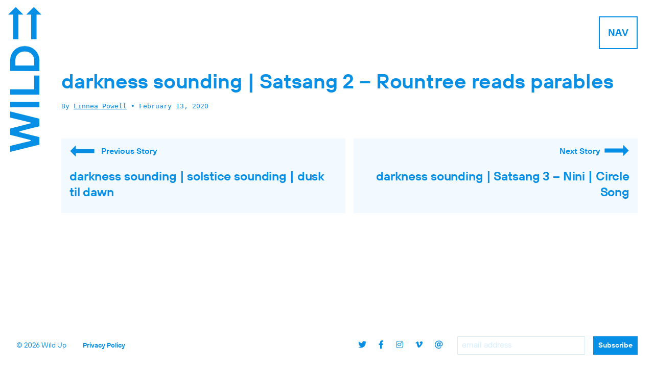

--- FILE ---
content_type: text/css
request_url: https://www.wildup.org/_backend/wp-content/themes/wildup_tackle/assets/build/css/site.css?ver=1.0.2
body_size: 26647
content:
@charset "UTF-8";
/*! normalize.css v3.0.1 | MIT License | git.io/normalize */
@import url(//hello.myfonts.net/count/3a0591);html{font-family:sans-serif;-ms-text-size-adjust:100%;-webkit-text-size-adjust:100%}body{margin:0}article,aside,details,figcaption,figure,footer,header,hgroup,main,nav,section,summary{display:block}audio,canvas,progress,video{display:inline-block;vertical-align:baseline}audio:not([controls]){display:none;height:0}[hidden],template{display:none}a{background:0 0}a:active,a:hover{outline:0}abbr[title]{border-bottom:1px dotted}b,strong{font-weight:700}dfn{font-style:italic}h1{font-size:2em;margin:.67em 0}mark{background:#ff0;color:#000}small{font-size:80%}sub,sup{font-size:75%;line-height:0;position:relative;vertical-align:baseline}sup{top:-.5em}sub{bottom:-.25em}img{border:0}svg:not(:root){overflow:hidden}figure{margin:1em 40px}hr{box-sizing:content-box;height:0}pre{overflow:auto}code,kbd,pre,samp{font-family:monospace,monospace;font-size:1em}button,input,optgroup,select,textarea{color:inherit;font:inherit;margin:0}button{overflow:visible}button,select{text-transform:none}button,html input[type=button],input[type=reset],input[type=submit]{-webkit-appearance:button;cursor:pointer}button[disabled],html input[disabled]{cursor:default}button::-moz-focus-inner,input::-moz-focus-inner{border:0;padding:0}input{line-height:normal}input[type=checkbox],input[type=radio]{box-sizing:border-box;padding:0}input[type=number]::-webkit-inner-spin-button,input[type=number]::-webkit-outer-spin-button{height:auto}input[type=search]{-webkit-appearance:textfield;box-sizing:content-box}input[type=search]::-webkit-search-cancel-button,input[type=search]::-webkit-search-decoration{-webkit-appearance:none}fieldset{border:1px solid silver;margin:0 2px;padding:.35em .625em .75em}legend{border:0}textarea{overflow:auto}optgroup{font-weight:700}table{border-collapse:collapse;border-spacing:0}legend,td,th{padding:0}
/*!
 * Font Awesome Pro 5.15.4 by @fontawesome - https://fontawesome.com
 * License - https://fontawesome.com/license (Commercial License)
 */
@keyframes fa-spin{0%{transform:rotate(0deg)}to{transform:rotate(360deg)}}.fa,.fab,.fad,.fal,.far,.fas{-moz-osx-font-smoothing:grayscale;-webkit-font-smoothing:antialiased;display:inline-block;font-style:normal;font-variant:normal;text-rendering:auto;line-height:1}.fa-lg{font-size:1.3333333333em;line-height:.75em;vertical-align:-.0667em}.fa-xs{font-size:.75em}.fa-sm{font-size:.875em}.fa-1x{font-size:1em}.fa-2x{font-size:2em}.fa-3x{font-size:3em}.fa-4x{font-size:4em}.fa-5x{font-size:5em}.fa-6x{font-size:6em}.fa-7x{font-size:7em}.fa-8x{font-size:8em}.fa-9x{font-size:9em}.fa-10x{font-size:10em}.fa-fw{text-align:center;width:1.25em}.fa-ul{list-style-type:none;margin-left:2.5em;padding-left:0}.fa-ul>li{position:relative}.fa-li{left:-2em;position:absolute;text-align:center;width:2em;line-height:inherit}.fa-border{border:solid .08em #eee;border-radius:.1em;padding:.2em .25em .15em}.fa-pull-left{float:left}.fa-pull-right{float:right}.fa.fa-pull-left,.fab.fa-pull-left,.fal.fa-pull-left,.far.fa-pull-left,.fas.fa-pull-left{margin-right:.3em}.fa.fa-pull-right,.fab.fa-pull-right,.fal.fa-pull-right,.far.fa-pull-right,.fas.fa-pull-right{margin-left:.3em}.fa-spin{animation:fa-spin 2s infinite linear}.fa-pulse{animation:fa-spin 1s infinite steps(8)}.fa-rotate-90{-ms-filter:"progid:DXImageTransform.Microsoft.BasicImage(rotation=1)";transform:rotate(90deg)}.fa-rotate-180{-ms-filter:"progid:DXImageTransform.Microsoft.BasicImage(rotation=2)";transform:rotate(180deg)}.fa-rotate-270{-ms-filter:"progid:DXImageTransform.Microsoft.BasicImage(rotation=3)";transform:rotate(270deg)}.fa-flip-horizontal{-ms-filter:"progid:DXImageTransform.Microsoft.BasicImage(rotation=0, mirror=1)";transform:scale(-1,1)}.fa-flip-both,.fa-flip-horizontal.fa-flip-vertical,.fa-flip-vertical{-ms-filter:"progid:DXImageTransform.Microsoft.BasicImage(rotation=2, mirror=1)";transform:scale(1,-1)}.fa-flip-both,.fa-flip-horizontal.fa-flip-vertical{transform:scale(-1,-1)}:root .fa-flip-both,:root .fa-flip-horizontal,:root .fa-flip-vertical,:root .fa-rotate-180,:root .fa-rotate-270,:root .fa-rotate-90{filter:none}.fa-stack{display:inline-block;height:2em;line-height:2em;position:relative;vertical-align:middle;width:2.5em}.fa-stack-1x,.fa-stack-2x{left:0;position:absolute;text-align:center;width:100%}.fa-stack-1x{line-height:inherit}.fa-stack-2x{font-size:2em}.fa-inverse{color:#fff}.fa-500px:before{content:""}.fa-abacus:before{content:""}.fa-accessible-icon:before{content:""}.fa-accusoft:before{content:""}.fa-acorn:before{content:""}.fa-acquisitions-incorporated:before{content:""}.fa-ad:before{content:""}.fa-address-book:before{content:""}.fa-address-card:before{content:""}.fa-adjust:before{content:""}.fa-adn:before{content:""}.fa-adversal:before{content:""}.fa-affiliatetheme:before{content:""}.fa-air-conditioner:before{content:""}.fa-air-freshener:before{content:""}.fa-airbnb:before{content:""}.fa-alarm-clock:before{content:""}.fa-alarm-exclamation:before{content:""}.fa-alarm-plus:before{content:""}.fa-alarm-snooze:before{content:""}.fa-album:before{content:""}.fa-album-collection:before{content:""}.fa-algolia:before{content:""}.fa-alicorn:before{content:""}.fa-alien:before{content:""}.fa-alien-monster:before{content:""}.fa-align-center:before{content:""}.fa-align-justify:before{content:""}.fa-align-left:before{content:""}.fa-align-right:before{content:""}.fa-align-slash:before{content:""}.fa-alipay:before{content:""}.fa-allergies:before{content:""}.fa-amazon:before{content:""}.fa-amazon-pay:before{content:""}.fa-ambulance:before{content:""}.fa-american-sign-language-interpreting:before{content:""}.fa-amilia:before{content:""}.fa-amp-guitar:before{content:""}.fa-analytics:before{content:""}.fa-anchor:before{content:""}.fa-android:before{content:""}.fa-angel:before{content:""}.fa-angellist:before{content:""}.fa-angle-double-down:before{content:""}.fa-angle-double-left:before{content:""}.fa-angle-double-right:before{content:""}.fa-angle-double-up:before{content:""}.fa-angle-down:before{content:""}.fa-angle-left:before{content:""}.fa-angle-right:before{content:""}.fa-angle-up:before{content:""}.fa-angry:before{content:""}.fa-angrycreative:before{content:""}.fa-angular:before{content:""}.fa-ankh:before{content:""}.fa-app-store:before{content:""}.fa-app-store-ios:before{content:""}.fa-apper:before{content:""}.fa-apple:before{content:""}.fa-apple-alt:before{content:""}.fa-apple-crate:before{content:""}.fa-apple-pay:before{content:""}.fa-archive:before{content:""}.fa-archway:before{content:""}.fa-arrow-alt-circle-down:before{content:""}.fa-arrow-alt-circle-left:before{content:""}.fa-arrow-alt-circle-right:before{content:""}.fa-arrow-alt-circle-up:before{content:""}.fa-arrow-alt-down:before{content:""}.fa-arrow-alt-from-bottom:before{content:""}.fa-arrow-alt-from-left:before{content:""}.fa-arrow-alt-from-right:before{content:""}.fa-arrow-alt-from-top:before{content:""}.fa-arrow-alt-left:before{content:""}.fa-arrow-alt-right:before{content:""}.fa-arrow-alt-square-down:before{content:""}.fa-arrow-alt-square-left:before{content:""}.fa-arrow-alt-square-right:before{content:""}.fa-arrow-alt-square-up:before{content:""}.fa-arrow-alt-to-bottom:before{content:""}.fa-arrow-alt-to-left:before{content:""}.fa-arrow-alt-to-right:before{content:""}.fa-arrow-alt-to-top:before{content:""}.fa-arrow-alt-up:before{content:""}.fa-arrow-circle-down:before{content:""}.fa-arrow-circle-left:before{content:""}.fa-arrow-circle-right:before{content:""}.fa-arrow-circle-up:before{content:""}.fa-arrow-down:before{content:""}.fa-arrow-from-bottom:before{content:""}.fa-arrow-from-left:before{content:""}.fa-arrow-from-right:before{content:""}.fa-arrow-from-top:before{content:""}.fa-arrow-left:before{content:""}.fa-arrow-right:before{content:""}.fa-arrow-square-down:before{content:""}.fa-arrow-square-left:before{content:""}.fa-arrow-square-right:before{content:""}.fa-arrow-square-up:before{content:""}.fa-arrow-to-bottom:before{content:""}.fa-arrow-to-left:before{content:""}.fa-arrow-to-right:before{content:""}.fa-arrow-to-top:before{content:""}.fa-arrow-up:before{content:""}.fa-arrows:before{content:""}.fa-arrows-alt:before{content:""}.fa-arrows-alt-h:before{content:""}.fa-arrows-alt-v:before{content:""}.fa-arrows-h:before{content:""}.fa-arrows-v:before{content:""}.fa-artstation:before{content:""}.fa-assistive-listening-systems:before{content:""}.fa-asterisk:before{content:""}.fa-asymmetrik:before{content:""}.fa-at:before{content:""}.fa-atlas:before{content:""}.fa-atlassian:before{content:""}.fa-atom:before{content:""}.fa-atom-alt:before{content:""}.fa-audible:before{content:""}.fa-audio-description:before{content:""}.fa-autoprefixer:before{content:""}.fa-avianex:before{content:""}.fa-aviato:before{content:""}.fa-award:before{content:""}.fa-aws:before{content:""}.fa-axe:before{content:""}.fa-axe-battle:before{content:""}.fa-baby:before{content:""}.fa-baby-carriage:before{content:""}.fa-backpack:before{content:""}.fa-backspace:before{content:""}.fa-backward:before{content:""}.fa-bacon:before{content:""}.fa-bacteria:before{content:""}.fa-bacterium:before{content:""}.fa-badge:before{content:""}.fa-badge-check:before{content:""}.fa-badge-dollar:before{content:""}.fa-badge-percent:before{content:""}.fa-badge-sheriff:before{content:""}.fa-badger-honey:before{content:""}.fa-bags-shopping:before{content:""}.fa-bahai:before{content:""}.fa-balance-scale:before{content:""}.fa-balance-scale-left:before{content:""}.fa-balance-scale-right:before{content:""}.fa-ball-pile:before{content:""}.fa-ballot:before{content:""}.fa-ballot-check:before{content:""}.fa-ban:before{content:""}.fa-band-aid:before{content:""}.fa-bandcamp:before{content:""}.fa-banjo:before{content:""}.fa-barcode:before{content:""}.fa-barcode-alt:before{content:""}.fa-barcode-read:before{content:""}.fa-barcode-scan:before{content:""}.fa-bars:before{content:""}.fa-baseball:before{content:""}.fa-baseball-ball:before{content:""}.fa-basketball-ball:before{content:""}.fa-basketball-hoop:before{content:""}.fa-bat:before{content:""}.fa-bath:before{content:""}.fa-battery-bolt:before{content:""}.fa-battery-empty:before{content:""}.fa-battery-full:before{content:""}.fa-battery-half:before{content:""}.fa-battery-quarter:before{content:""}.fa-battery-slash:before{content:""}.fa-battery-three-quarters:before{content:""}.fa-battle-net:before{content:""}.fa-bed:before{content:""}.fa-bed-alt:before{content:""}.fa-bed-bunk:before{content:""}.fa-bed-empty:before{content:""}.fa-beer:before{content:""}.fa-behance:before{content:""}.fa-behance-square:before{content:""}.fa-bell:before{content:""}.fa-bell-exclamation:before{content:""}.fa-bell-on:before{content:""}.fa-bell-plus:before{content:""}.fa-bell-school:before{content:""}.fa-bell-school-slash:before{content:""}.fa-bell-slash:before{content:""}.fa-bells:before{content:""}.fa-betamax:before{content:""}.fa-bezier-curve:before{content:""}.fa-bible:before{content:""}.fa-bicycle:before{content:""}.fa-biking:before{content:""}.fa-biking-mountain:before{content:""}.fa-bimobject:before{content:""}.fa-binoculars:before{content:""}.fa-biohazard:before{content:""}.fa-birthday-cake:before{content:""}.fa-bitbucket:before{content:""}.fa-bitcoin:before{content:""}.fa-bity:before{content:""}.fa-black-tie:before{content:""}.fa-blackberry:before{content:""}.fa-blanket:before{content:""}.fa-blender:before{content:""}.fa-blender-phone:before{content:""}.fa-blind:before{content:""}.fa-blinds:before{content:""}.fa-blinds-open:before{content:""}.fa-blinds-raised:before{content:""}.fa-blog:before{content:""}.fa-blogger:before{content:""}.fa-blogger-b:before{content:""}.fa-bluetooth:before{content:""}.fa-bluetooth-b:before{content:""}.fa-bold:before{content:""}.fa-bolt:before{content:""}.fa-bomb:before{content:""}.fa-bone:before{content:""}.fa-bone-break:before{content:""}.fa-bong:before{content:""}.fa-book:before{content:""}.fa-book-alt:before{content:""}.fa-book-dead:before{content:""}.fa-book-heart:before{content:""}.fa-book-medical:before{content:""}.fa-book-open:before{content:""}.fa-book-reader:before{content:""}.fa-book-spells:before{content:""}.fa-book-user:before{content:""}.fa-bookmark:before{content:""}.fa-books:before{content:""}.fa-books-medical:before{content:""}.fa-boombox:before{content:""}.fa-boot:before{content:""}.fa-booth-curtain:before{content:""}.fa-bootstrap:before{content:""}.fa-border-all:before{content:""}.fa-border-bottom:before{content:""}.fa-border-center-h:before{content:""}.fa-border-center-v:before{content:""}.fa-border-inner:before{content:""}.fa-border-left:before{content:""}.fa-border-none:before{content:""}.fa-border-outer:before{content:""}.fa-border-right:before{content:""}.fa-border-style:before{content:""}.fa-border-style-alt:before{content:""}.fa-border-top:before{content:""}.fa-bow-arrow:before{content:""}.fa-bowling-ball:before{content:""}.fa-bowling-pins:before{content:""}.fa-box:before{content:""}.fa-box-alt:before{content:""}.fa-box-ballot:before{content:""}.fa-box-check:before{content:""}.fa-box-fragile:before{content:""}.fa-box-full:before{content:""}.fa-box-heart:before{content:""}.fa-box-open:before{content:""}.fa-box-tissue:before{content:""}.fa-box-up:before{content:""}.fa-box-usd:before{content:""}.fa-boxes:before{content:""}.fa-boxes-alt:before{content:""}.fa-boxing-glove:before{content:""}.fa-brackets:before{content:""}.fa-brackets-curly:before{content:""}.fa-braille:before{content:""}.fa-brain:before{content:""}.fa-bread-loaf:before{content:""}.fa-bread-slice:before{content:""}.fa-briefcase:before{content:""}.fa-briefcase-medical:before{content:""}.fa-bring-forward:before{content:""}.fa-bring-front:before{content:""}.fa-broadcast-tower:before{content:""}.fa-broom:before{content:""}.fa-browser:before{content:""}.fa-brush:before{content:""}.fa-btc:before{content:""}.fa-buffer:before{content:""}.fa-bug:before{content:""}.fa-building:before{content:""}.fa-bullhorn:before{content:""}.fa-bullseye:before{content:""}.fa-bullseye-arrow:before{content:""}.fa-bullseye-pointer:before{content:""}.fa-burger-soda:before{content:""}.fa-burn:before{content:""}.fa-buromobelexperte:before{content:""}.fa-burrito:before{content:""}.fa-bus:before{content:""}.fa-bus-alt:before{content:""}.fa-bus-school:before{content:""}.fa-business-time:before{content:""}.fa-buy-n-large:before{content:""}.fa-buysellads:before{content:""}.fa-cabinet-filing:before{content:""}.fa-cactus:before{content:""}.fa-calculator:before{content:""}.fa-calculator-alt:before{content:""}.fa-calendar:before{content:""}.fa-calendar-alt:before{content:""}.fa-calendar-check:before{content:""}.fa-calendar-day:before{content:""}.fa-calendar-edit:before{content:""}.fa-calendar-exclamation:before{content:""}.fa-calendar-minus:before{content:""}.fa-calendar-plus:before{content:""}.fa-calendar-star:before{content:""}.fa-calendar-times:before{content:""}.fa-calendar-week:before{content:""}.fa-camcorder:before{content:""}.fa-camera:before{content:""}.fa-camera-alt:before{content:""}.fa-camera-home:before{content:""}.fa-camera-movie:before{content:""}.fa-camera-polaroid:before{content:""}.fa-camera-retro:before{content:""}.fa-campfire:before{content:""}.fa-campground:before{content:""}.fa-canadian-maple-leaf:before{content:""}.fa-candle-holder:before{content:""}.fa-candy-cane:before{content:""}.fa-candy-corn:before{content:""}.fa-cannabis:before{content:""}.fa-capsules:before{content:""}.fa-car:before{content:""}.fa-car-alt:before{content:""}.fa-car-battery:before{content:""}.fa-car-building:before{content:""}.fa-car-bump:before{content:""}.fa-car-bus:before{content:""}.fa-car-crash:before{content:""}.fa-car-garage:before{content:""}.fa-car-mechanic:before{content:""}.fa-car-side:before{content:""}.fa-car-tilt:before{content:""}.fa-car-wash:before{content:""}.fa-caravan:before{content:""}.fa-caravan-alt:before{content:""}.fa-caret-circle-down:before{content:""}.fa-caret-circle-left:before{content:""}.fa-caret-circle-right:before{content:""}.fa-caret-circle-up:before{content:""}.fa-caret-down:before{content:""}.fa-caret-left:before{content:""}.fa-caret-right:before{content:""}.fa-caret-square-down:before{content:""}.fa-caret-square-left:before{content:""}.fa-caret-square-right:before{content:""}.fa-caret-square-up:before{content:""}.fa-caret-up:before{content:""}.fa-carrot:before{content:""}.fa-cars:before{content:""}.fa-cart-arrow-down:before{content:""}.fa-cart-plus:before{content:""}.fa-cash-register:before{content:""}.fa-cassette-tape:before{content:""}.fa-cat:before{content:""}.fa-cat-space:before{content:""}.fa-cauldron:before{content:""}.fa-cc-amazon-pay:before{content:""}.fa-cc-amex:before{content:""}.fa-cc-apple-pay:before{content:""}.fa-cc-diners-club:before{content:""}.fa-cc-discover:before{content:""}.fa-cc-jcb:before{content:""}.fa-cc-mastercard:before{content:""}.fa-cc-paypal:before{content:""}.fa-cc-stripe:before{content:""}.fa-cc-visa:before{content:""}.fa-cctv:before{content:""}.fa-centercode:before{content:""}.fa-centos:before{content:""}.fa-certificate:before{content:""}.fa-chair:before{content:""}.fa-chair-office:before{content:""}.fa-chalkboard:before{content:""}.fa-chalkboard-teacher:before{content:""}.fa-charging-station:before{content:""}.fa-chart-area:before{content:""}.fa-chart-bar:before{content:""}.fa-chart-line:before{content:""}.fa-chart-line-down:before{content:""}.fa-chart-network:before{content:""}.fa-chart-pie:before{content:""}.fa-chart-pie-alt:before{content:""}.fa-chart-scatter:before{content:""}.fa-check:before{content:""}.fa-check-circle:before{content:""}.fa-check-double:before{content:""}.fa-check-square:before{content:""}.fa-cheese:before{content:""}.fa-cheese-swiss:before{content:""}.fa-cheeseburger:before{content:""}.fa-chess:before{content:""}.fa-chess-bishop:before{content:""}.fa-chess-bishop-alt:before{content:""}.fa-chess-board:before{content:""}.fa-chess-clock:before{content:""}.fa-chess-clock-alt:before{content:""}.fa-chess-king:before{content:""}.fa-chess-king-alt:before{content:""}.fa-chess-knight:before{content:""}.fa-chess-knight-alt:before{content:""}.fa-chess-pawn:before{content:""}.fa-chess-pawn-alt:before{content:""}.fa-chess-queen:before{content:""}.fa-chess-queen-alt:before{content:""}.fa-chess-rook:before{content:""}.fa-chess-rook-alt:before{content:""}.fa-chevron-circle-down:before{content:""}.fa-chevron-circle-left:before{content:""}.fa-chevron-circle-right:before{content:""}.fa-chevron-circle-up:before{content:""}.fa-chevron-double-down:before{content:""}.fa-chevron-double-left:before{content:""}.fa-chevron-double-right:before{content:""}.fa-chevron-double-up:before{content:""}.fa-chevron-down:before{content:""}.fa-chevron-left:before{content:""}.fa-chevron-right:before{content:""}.fa-chevron-square-down:before{content:""}.fa-chevron-square-left:before{content:""}.fa-chevron-square-right:before{content:""}.fa-chevron-square-up:before{content:""}.fa-chevron-up:before{content:""}.fa-child:before{content:""}.fa-chimney:before{content:""}.fa-chrome:before{content:""}.fa-chromecast:before{content:""}.fa-church:before{content:""}.fa-circle:before{content:""}.fa-circle-notch:before{content:""}.fa-city:before{content:""}.fa-clarinet:before{content:""}.fa-claw-marks:before{content:""}.fa-clinic-medical:before{content:""}.fa-clipboard:before{content:""}.fa-clipboard-check:before{content:""}.fa-clipboard-list:before{content:""}.fa-clipboard-list-check:before{content:""}.fa-clipboard-prescription:before{content:""}.fa-clipboard-user:before{content:""}.fa-clock:before{content:""}.fa-clone:before{content:""}.fa-closed-captioning:before{content:""}.fa-cloud:before{content:""}.fa-cloud-download:before{content:""}.fa-cloud-download-alt:before{content:""}.fa-cloud-drizzle:before{content:""}.fa-cloud-hail:before{content:""}.fa-cloud-hail-mixed:before{content:""}.fa-cloud-meatball:before{content:""}.fa-cloud-moon:before{content:""}.fa-cloud-moon-rain:before{content:""}.fa-cloud-music:before{content:""}.fa-cloud-rain:before{content:""}.fa-cloud-rainbow:before{content:""}.fa-cloud-showers:before{content:""}.fa-cloud-showers-heavy:before{content:""}.fa-cloud-sleet:before{content:""}.fa-cloud-snow:before{content:""}.fa-cloud-sun:before{content:""}.fa-cloud-sun-rain:before{content:""}.fa-cloud-upload:before{content:""}.fa-cloud-upload-alt:before{content:""}.fa-cloudflare:before{content:""}.fa-clouds:before{content:""}.fa-clouds-moon:before{content:""}.fa-clouds-sun:before{content:""}.fa-cloudscale:before{content:""}.fa-cloudsmith:before{content:""}.fa-cloudversify:before{content:""}.fa-club:before{content:""}.fa-cocktail:before{content:""}.fa-code:before{content:""}.fa-code-branch:before{content:""}.fa-code-commit:before{content:""}.fa-code-merge:before{content:""}.fa-codepen:before{content:""}.fa-codiepie:before{content:""}.fa-coffee:before{content:""}.fa-coffee-pot:before{content:""}.fa-coffee-togo:before{content:""}.fa-coffin:before{content:""}.fa-coffin-cross:before{content:""}.fa-cog:before{content:""}.fa-cogs:before{content:""}.fa-coin:before{content:""}.fa-coins:before{content:""}.fa-columns:before{content:""}.fa-comet:before{content:""}.fa-comment:before{content:""}.fa-comment-alt:before{content:""}.fa-comment-alt-check:before{content:""}.fa-comment-alt-dollar:before{content:""}.fa-comment-alt-dots:before{content:""}.fa-comment-alt-edit:before{content:""}.fa-comment-alt-exclamation:before{content:""}.fa-comment-alt-lines:before{content:""}.fa-comment-alt-medical:before{content:""}.fa-comment-alt-minus:before{content:""}.fa-comment-alt-music:before{content:""}.fa-comment-alt-plus:before{content:""}.fa-comment-alt-slash:before{content:""}.fa-comment-alt-smile:before{content:""}.fa-comment-alt-times:before{content:""}.fa-comment-check:before{content:""}.fa-comment-dollar:before{content:""}.fa-comment-dots:before{content:""}.fa-comment-edit:before{content:""}.fa-comment-exclamation:before{content:""}.fa-comment-lines:before{content:""}.fa-comment-medical:before{content:""}.fa-comment-minus:before{content:""}.fa-comment-music:before{content:""}.fa-comment-plus:before{content:""}.fa-comment-slash:before{content:""}.fa-comment-smile:before{content:""}.fa-comment-times:before{content:""}.fa-comments:before{content:""}.fa-comments-alt:before{content:""}.fa-comments-alt-dollar:before{content:""}.fa-comments-dollar:before{content:""}.fa-compact-disc:before{content:""}.fa-compass:before{content:""}.fa-compass-slash:before{content:""}.fa-compress:before{content:""}.fa-compress-alt:before{content:""}.fa-compress-arrows-alt:before{content:""}.fa-compress-wide:before{content:""}.fa-computer-classic:before{content:""}.fa-computer-speaker:before{content:""}.fa-concierge-bell:before{content:""}.fa-confluence:before{content:""}.fa-connectdevelop:before{content:""}.fa-construction:before{content:""}.fa-container-storage:before{content:""}.fa-contao:before{content:""}.fa-conveyor-belt:before{content:""}.fa-conveyor-belt-alt:before{content:""}.fa-cookie:before{content:""}.fa-cookie-bite:before{content:""}.fa-copy:before{content:""}.fa-copyright:before{content:""}.fa-corn:before{content:""}.fa-cotton-bureau:before{content:""}.fa-couch:before{content:""}.fa-cow:before{content:""}.fa-cowbell:before{content:""}.fa-cowbell-more:before{content:""}.fa-cpanel:before{content:""}.fa-creative-commons:before{content:""}.fa-creative-commons-by:before{content:""}.fa-creative-commons-nc:before{content:""}.fa-creative-commons-nc-eu:before{content:""}.fa-creative-commons-nc-jp:before{content:""}.fa-creative-commons-nd:before{content:""}.fa-creative-commons-pd:before{content:""}.fa-creative-commons-pd-alt:before{content:""}.fa-creative-commons-remix:before{content:""}.fa-creative-commons-sa:before{content:""}.fa-creative-commons-sampling:before{content:""}.fa-creative-commons-sampling-plus:before{content:""}.fa-creative-commons-share:before{content:""}.fa-creative-commons-zero:before{content:""}.fa-credit-card:before{content:""}.fa-credit-card-blank:before{content:""}.fa-credit-card-front:before{content:""}.fa-cricket:before{content:""}.fa-critical-role:before{content:""}.fa-croissant:before{content:""}.fa-crop:before{content:""}.fa-crop-alt:before{content:""}.fa-cross:before{content:""}.fa-crosshairs:before{content:""}.fa-crow:before{content:""}.fa-crown:before{content:""}.fa-crutch:before{content:""}.fa-crutches:before{content:""}.fa-css3:before{content:""}.fa-css3-alt:before{content:""}.fa-cube:before{content:""}.fa-cubes:before{content:""}.fa-curling:before{content:""}.fa-cut:before{content:""}.fa-cuttlefish:before{content:""}.fa-d-and-d:before{content:""}.fa-d-and-d-beyond:before{content:""}.fa-dagger:before{content:""}.fa-dailymotion:before{content:""}.fa-dashcube:before{content:""}.fa-database:before{content:""}.fa-deaf:before{content:""}.fa-debug:before{content:""}.fa-deer:before{content:""}.fa-deer-rudolph:before{content:""}.fa-deezer:before{content:""}.fa-delicious:before{content:""}.fa-democrat:before{content:""}.fa-deploydog:before{content:""}.fa-deskpro:before{content:""}.fa-desktop:before{content:""}.fa-desktop-alt:before{content:""}.fa-dev:before{content:""}.fa-deviantart:before{content:""}.fa-dewpoint:before{content:""}.fa-dharmachakra:before{content:""}.fa-dhl:before{content:""}.fa-diagnoses:before{content:""}.fa-diamond:before{content:""}.fa-diaspora:before{content:""}.fa-dice:before{content:""}.fa-dice-d10:before{content:""}.fa-dice-d12:before{content:""}.fa-dice-d20:before{content:""}.fa-dice-d4:before{content:""}.fa-dice-d6:before{content:""}.fa-dice-d8:before{content:""}.fa-dice-five:before{content:""}.fa-dice-four:before{content:""}.fa-dice-one:before{content:""}.fa-dice-six:before{content:""}.fa-dice-three:before{content:""}.fa-dice-two:before{content:""}.fa-digg:before{content:""}.fa-digging:before{content:""}.fa-digital-ocean:before{content:""}.fa-digital-tachograph:before{content:""}.fa-diploma:before{content:""}.fa-directions:before{content:""}.fa-disc-drive:before{content:""}.fa-discord:before{content:""}.fa-discourse:before{content:""}.fa-disease:before{content:""}.fa-divide:before{content:""}.fa-dizzy:before{content:""}.fa-dna:before{content:""}.fa-do-not-enter:before{content:""}.fa-dochub:before{content:""}.fa-docker:before{content:""}.fa-dog:before{content:""}.fa-dog-leashed:before{content:""}.fa-dollar-sign:before{content:""}.fa-dolly:before{content:""}.fa-dolly-empty:before{content:""}.fa-dolly-flatbed:before{content:""}.fa-dolly-flatbed-alt:before{content:""}.fa-dolly-flatbed-empty:before{content:""}.fa-donate:before{content:""}.fa-door-closed:before{content:""}.fa-door-open:before{content:""}.fa-dot-circle:before{content:""}.fa-dove:before{content:""}.fa-download:before{content:""}.fa-draft2digital:before{content:""}.fa-drafting-compass:before{content:""}.fa-dragon:before{content:""}.fa-draw-circle:before{content:""}.fa-draw-polygon:before{content:""}.fa-draw-square:before{content:""}.fa-dreidel:before{content:""}.fa-dribbble:before{content:""}.fa-dribbble-square:before{content:""}.fa-drone:before{content:""}.fa-drone-alt:before{content:""}.fa-dropbox:before{content:""}.fa-drum:before{content:""}.fa-drum-steelpan:before{content:""}.fa-drumstick:before{content:""}.fa-drumstick-bite:before{content:""}.fa-drupal:before{content:""}.fa-dryer:before{content:""}.fa-dryer-alt:before{content:""}.fa-duck:before{content:""}.fa-dumbbell:before{content:""}.fa-dumpster:before{content:""}.fa-dumpster-fire:before{content:""}.fa-dungeon:before{content:""}.fa-dyalog:before{content:""}.fa-ear:before{content:""}.fa-ear-muffs:before{content:""}.fa-earlybirds:before{content:""}.fa-ebay:before{content:""}.fa-eclipse:before{content:""}.fa-eclipse-alt:before{content:""}.fa-edge:before{content:""}.fa-edge-legacy:before{content:""}.fa-edit:before{content:""}.fa-egg:before{content:""}.fa-egg-fried:before{content:""}.fa-eject:before{content:""}.fa-elementor:before{content:""}.fa-elephant:before{content:""}.fa-ellipsis-h:before{content:""}.fa-ellipsis-h-alt:before{content:""}.fa-ellipsis-v:before{content:""}.fa-ellipsis-v-alt:before{content:""}.fa-ello:before{content:""}.fa-ember:before{content:""}.fa-empire:before{content:""}.fa-empty-set:before{content:""}.fa-engine-warning:before{content:""}.fa-envelope:before{content:""}.fa-envelope-open:before{content:""}.fa-envelope-open-dollar:before{content:""}.fa-envelope-open-text:before{content:""}.fa-envelope-square:before{content:""}.fa-envira:before{content:""}.fa-equals:before{content:""}.fa-eraser:before{content:""}.fa-erlang:before{content:""}.fa-ethereum:before{content:""}.fa-ethernet:before{content:""}.fa-etsy:before{content:""}.fa-euro-sign:before{content:""}.fa-evernote:before{content:""}.fa-exchange:before{content:""}.fa-exchange-alt:before{content:""}.fa-exclamation:before{content:""}.fa-exclamation-circle:before{content:""}.fa-exclamation-square:before{content:""}.fa-exclamation-triangle:before{content:""}.fa-expand:before{content:""}.fa-expand-alt:before{content:""}.fa-expand-arrows:before{content:""}.fa-expand-arrows-alt:before{content:""}.fa-expand-wide:before{content:""}.fa-expeditedssl:before{content:""}.fa-external-link:before{content:""}.fa-external-link-alt:before{content:""}.fa-external-link-square:before{content:""}.fa-external-link-square-alt:before{content:""}.fa-eye:before{content:""}.fa-eye-dropper:before{content:""}.fa-eye-evil:before{content:""}.fa-eye-slash:before{content:""}.fa-facebook:before{content:""}.fa-facebook-f:before{content:""}.fa-facebook-messenger:before{content:""}.fa-facebook-square:before{content:""}.fa-fan:before{content:""}.fa-fan-table:before{content:""}.fa-fantasy-flight-games:before{content:""}.fa-farm:before{content:""}.fa-fast-backward:before{content:""}.fa-fast-forward:before{content:""}.fa-faucet:before{content:""}.fa-faucet-drip:before{content:""}.fa-fax:before{content:""}.fa-feather:before{content:""}.fa-feather-alt:before{content:""}.fa-fedex:before{content:""}.fa-fedora:before{content:""}.fa-female:before{content:""}.fa-field-hockey:before{content:""}.fa-fighter-jet:before{content:""}.fa-figma:before{content:""}.fa-file:before{content:""}.fa-file-alt:before{content:""}.fa-file-archive:before{content:""}.fa-file-audio:before{content:""}.fa-file-certificate:before{content:""}.fa-file-chart-line:before{content:""}.fa-file-chart-pie:before{content:""}.fa-file-check:before{content:""}.fa-file-code:before{content:""}.fa-file-contract:before{content:""}.fa-file-csv:before{content:""}.fa-file-download:before{content:""}.fa-file-edit:before{content:""}.fa-file-excel:before{content:""}.fa-file-exclamation:before{content:""}.fa-file-export:before{content:""}.fa-file-image:before{content:""}.fa-file-import:before{content:""}.fa-file-invoice:before{content:""}.fa-file-invoice-dollar:before{content:""}.fa-file-medical:before{content:""}.fa-file-medical-alt:before{content:""}.fa-file-minus:before{content:""}.fa-file-music:before{content:""}.fa-file-pdf:before{content:""}.fa-file-plus:before{content:""}.fa-file-powerpoint:before{content:""}.fa-file-prescription:before{content:""}.fa-file-search:before{content:""}.fa-file-signature:before{content:""}.fa-file-spreadsheet:before{content:""}.fa-file-times:before{content:""}.fa-file-upload:before{content:""}.fa-file-user:before{content:""}.fa-file-video:before{content:""}.fa-file-word:before{content:""}.fa-files-medical:before{content:""}.fa-fill:before{content:""}.fa-fill-drip:before{content:""}.fa-film:before{content:""}.fa-film-alt:before{content:""}.fa-film-canister:before{content:""}.fa-filter:before{content:""}.fa-fingerprint:before{content:""}.fa-fire:before{content:""}.fa-fire-alt:before{content:""}.fa-fire-extinguisher:before{content:""}.fa-fire-smoke:before{content:""}.fa-firefox:before{content:""}.fa-firefox-browser:before{content:""}.fa-fireplace:before{content:""}.fa-first-aid:before{content:""}.fa-first-order:before{content:""}.fa-first-order-alt:before{content:""}.fa-firstdraft:before{content:""}.fa-fish:before{content:""}.fa-fish-cooked:before{content:""}.fa-fist-raised:before{content:""}.fa-flag:before{content:""}.fa-flag-alt:before{content:""}.fa-flag-checkered:before{content:""}.fa-flag-usa:before{content:""}.fa-flame:before{content:""}.fa-flashlight:before{content:""}.fa-flask:before{content:""}.fa-flask-poison:before{content:""}.fa-flask-potion:before{content:""}.fa-flickr:before{content:""}.fa-flipboard:before{content:""}.fa-flower:before{content:""}.fa-flower-daffodil:before{content:""}.fa-flower-tulip:before{content:""}.fa-flushed:before{content:""}.fa-flute:before{content:""}.fa-flux-capacitor:before{content:""}.fa-fly:before{content:""}.fa-fog:before{content:""}.fa-folder:before{content:""}.fa-folder-download:before{content:""}.fa-folder-minus:before{content:""}.fa-folder-open:before{content:""}.fa-folder-plus:before{content:""}.fa-folder-times:before{content:""}.fa-folder-tree:before{content:""}.fa-folder-upload:before{content:""}.fa-folders:before{content:""}.fa-font:before{content:""}.fa-font-awesome:before{content:""}.fa-font-awesome-alt:before{content:""}.fa-font-awesome-flag:before{content:""}.fa-font-awesome-logo-full:before{content:""}.fa-font-case:before{content:""}.fa-fonticons:before{content:""}.fa-fonticons-fi:before{content:""}.fa-football-ball:before{content:""}.fa-football-helmet:before{content:""}.fa-forklift:before{content:""}.fa-fort-awesome:before{content:""}.fa-fort-awesome-alt:before{content:""}.fa-forumbee:before{content:""}.fa-forward:before{content:""}.fa-foursquare:before{content:""}.fa-fragile:before{content:""}.fa-free-code-camp:before{content:""}.fa-freebsd:before{content:""}.fa-french-fries:before{content:""}.fa-frog:before{content:""}.fa-frosty-head:before{content:""}.fa-frown:before{content:""}.fa-frown-open:before{content:""}.fa-fulcrum:before{content:""}.fa-function:before{content:""}.fa-funnel-dollar:before{content:""}.fa-futbol:before{content:""}.fa-galactic-republic:before{content:""}.fa-galactic-senate:before{content:""}.fa-galaxy:before{content:""}.fa-game-board:before{content:""}.fa-game-board-alt:before{content:""}.fa-game-console-handheld:before{content:""}.fa-gamepad:before{content:""}.fa-gamepad-alt:before{content:""}.fa-garage:before{content:""}.fa-garage-car:before{content:""}.fa-garage-open:before{content:""}.fa-gas-pump:before{content:""}.fa-gas-pump-slash:before{content:""}.fa-gavel:before{content:""}.fa-gem:before{content:""}.fa-genderless:before{content:""}.fa-get-pocket:before{content:""}.fa-gg:before{content:""}.fa-gg-circle:before{content:""}.fa-ghost:before{content:""}.fa-gift:before{content:""}.fa-gift-card:before{content:""}.fa-gifts:before{content:""}.fa-gingerbread-man:before{content:""}.fa-git:before{content:""}.fa-git-alt:before{content:""}.fa-git-square:before{content:""}.fa-github:before{content:""}.fa-github-alt:before{content:""}.fa-github-square:before{content:""}.fa-gitkraken:before{content:""}.fa-gitlab:before{content:""}.fa-gitter:before{content:""}.fa-glass:before{content:""}.fa-glass-champagne:before{content:""}.fa-glass-cheers:before{content:""}.fa-glass-citrus:before{content:""}.fa-glass-martini:before{content:""}.fa-glass-martini-alt:before{content:""}.fa-glass-whiskey:before{content:""}.fa-glass-whiskey-rocks:before{content:""}.fa-glasses:before{content:""}.fa-glasses-alt:before{content:""}.fa-glide:before{content:""}.fa-glide-g:before{content:""}.fa-globe:before{content:""}.fa-globe-africa:before{content:""}.fa-globe-americas:before{content:""}.fa-globe-asia:before{content:""}.fa-globe-europe:before{content:""}.fa-globe-snow:before{content:""}.fa-globe-stand:before{content:""}.fa-gofore:before{content:""}.fa-golf-ball:before{content:""}.fa-golf-club:before{content:""}.fa-goodreads:before{content:""}.fa-goodreads-g:before{content:""}.fa-google:before{content:""}.fa-google-drive:before{content:""}.fa-google-pay:before{content:""}.fa-google-play:before{content:""}.fa-google-plus:before{content:""}.fa-google-plus-g:before{content:""}.fa-google-plus-square:before{content:""}.fa-google-wallet:before{content:""}.fa-gopuram:before{content:""}.fa-graduation-cap:before{content:""}.fa-gramophone:before{content:""}.fa-gratipay:before{content:""}.fa-grav:before{content:""}.fa-greater-than:before{content:""}.fa-greater-than-equal:before{content:""}.fa-grimace:before{content:""}.fa-grin:before{content:""}.fa-grin-alt:before{content:""}.fa-grin-beam:before{content:""}.fa-grin-beam-sweat:before{content:""}.fa-grin-hearts:before{content:""}.fa-grin-squint:before{content:""}.fa-grin-squint-tears:before{content:""}.fa-grin-stars:before{content:""}.fa-grin-tears:before{content:""}.fa-grin-tongue:before{content:""}.fa-grin-tongue-squint:before{content:""}.fa-grin-tongue-wink:before{content:""}.fa-grin-wink:before{content:""}.fa-grip-horizontal:before{content:""}.fa-grip-lines:before{content:""}.fa-grip-lines-vertical:before{content:""}.fa-grip-vertical:before{content:""}.fa-gripfire:before{content:""}.fa-grunt:before{content:""}.fa-guilded:before{content:""}.fa-guitar:before{content:""}.fa-guitar-electric:before{content:""}.fa-guitars:before{content:""}.fa-gulp:before{content:""}.fa-h-square:before{content:""}.fa-h1:before{content:""}.fa-h2:before{content:""}.fa-h3:before{content:""}.fa-h4:before{content:""}.fa-hacker-news:before{content:""}.fa-hacker-news-square:before{content:""}.fa-hackerrank:before{content:""}.fa-hamburger:before{content:""}.fa-hammer:before{content:""}.fa-hammer-war:before{content:""}.fa-hamsa:before{content:""}.fa-hand-heart:before{content:""}.fa-hand-holding:before{content:""}.fa-hand-holding-box:before{content:""}.fa-hand-holding-heart:before{content:""}.fa-hand-holding-magic:before{content:""}.fa-hand-holding-medical:before{content:""}.fa-hand-holding-seedling:before{content:""}.fa-hand-holding-usd:before{content:""}.fa-hand-holding-water:before{content:""}.fa-hand-lizard:before{content:""}.fa-hand-middle-finger:before{content:""}.fa-hand-paper:before{content:""}.fa-hand-peace:before{content:""}.fa-hand-point-down:before{content:""}.fa-hand-point-left:before{content:""}.fa-hand-point-right:before{content:""}.fa-hand-point-up:before{content:""}.fa-hand-pointer:before{content:""}.fa-hand-receiving:before{content:""}.fa-hand-rock:before{content:""}.fa-hand-scissors:before{content:""}.fa-hand-sparkles:before{content:""}.fa-hand-spock:before{content:""}.fa-hands:before{content:""}.fa-hands-heart:before{content:""}.fa-hands-helping:before{content:""}.fa-hands-usd:before{content:""}.fa-hands-wash:before{content:""}.fa-handshake:before{content:""}.fa-handshake-alt:before{content:""}.fa-handshake-alt-slash:before{content:""}.fa-handshake-slash:before{content:""}.fa-hanukiah:before{content:""}.fa-hard-hat:before{content:""}.fa-hashtag:before{content:""}.fa-hat-chef:before{content:""}.fa-hat-cowboy:before{content:""}.fa-hat-cowboy-side:before{content:""}.fa-hat-santa:before{content:""}.fa-hat-winter:before{content:""}.fa-hat-witch:before{content:""}.fa-hat-wizard:before{content:""}.fa-hdd:before{content:""}.fa-head-side:before{content:""}.fa-head-side-brain:before{content:""}.fa-head-side-cough:before{content:""}.fa-head-side-cough-slash:before{content:""}.fa-head-side-headphones:before{content:""}.fa-head-side-mask:before{content:""}.fa-head-side-medical:before{content:""}.fa-head-side-virus:before{content:""}.fa-head-vr:before{content:""}.fa-heading:before{content:""}.fa-headphones:before{content:""}.fa-headphones-alt:before{content:""}.fa-headset:before{content:""}.fa-heart:before{content:""}.fa-heart-broken:before{content:""}.fa-heart-circle:before{content:""}.fa-heart-rate:before{content:""}.fa-heart-square:before{content:""}.fa-heartbeat:before{content:""}.fa-heat:before{content:""}.fa-helicopter:before{content:""}.fa-helmet-battle:before{content:""}.fa-hexagon:before{content:""}.fa-highlighter:before{content:""}.fa-hiking:before{content:""}.fa-hippo:before{content:""}.fa-hips:before{content:""}.fa-hire-a-helper:before{content:""}.fa-history:before{content:""}.fa-hive:before{content:""}.fa-hockey-mask:before{content:""}.fa-hockey-puck:before{content:""}.fa-hockey-sticks:before{content:""}.fa-holly-berry:before{content:""}.fa-home:before{content:""}.fa-home-alt:before{content:""}.fa-home-heart:before{content:""}.fa-home-lg:before{content:""}.fa-home-lg-alt:before{content:""}.fa-hood-cloak:before{content:""}.fa-hooli:before{content:""}.fa-horizontal-rule:before{content:""}.fa-hornbill:before{content:""}.fa-horse:before{content:""}.fa-horse-head:before{content:""}.fa-horse-saddle:before{content:""}.fa-hospital:before{content:""}.fa-hospital-alt:before{content:""}.fa-hospital-symbol:before{content:""}.fa-hospital-user:before{content:""}.fa-hospitals:before{content:""}.fa-hot-tub:before{content:""}.fa-hotdog:before{content:""}.fa-hotel:before{content:""}.fa-hotjar:before{content:""}.fa-hourglass:before{content:""}.fa-hourglass-end:before{content:""}.fa-hourglass-half:before{content:""}.fa-hourglass-start:before{content:""}.fa-house:before{content:""}.fa-house-damage:before{content:""}.fa-house-day:before{content:""}.fa-house-flood:before{content:""}.fa-house-leave:before{content:""}.fa-house-night:before{content:""}.fa-house-return:before{content:""}.fa-house-signal:before{content:""}.fa-house-user:before{content:""}.fa-houzz:before{content:""}.fa-hryvnia:before{content:""}.fa-html5:before{content:""}.fa-hubspot:before{content:""}.fa-humidity:before{content:""}.fa-hurricane:before{content:""}.fa-i-cursor:before{content:""}.fa-ice-cream:before{content:""}.fa-ice-skate:before{content:""}.fa-icicles:before{content:""}.fa-icons:before{content:""}.fa-icons-alt:before{content:""}.fa-id-badge:before{content:""}.fa-id-card:before{content:""}.fa-id-card-alt:before{content:""}.fa-ideal:before{content:""}.fa-igloo:before{content:""}.fa-image:before{content:""}.fa-image-polaroid:before{content:""}.fa-images:before{content:""}.fa-imdb:before{content:""}.fa-inbox:before{content:""}.fa-inbox-in:before{content:""}.fa-inbox-out:before{content:""}.fa-indent:before{content:""}.fa-industry:before{content:""}.fa-industry-alt:before{content:""}.fa-infinity:before{content:""}.fa-info:before{content:""}.fa-info-circle:before{content:""}.fa-info-square:before{content:""}.fa-inhaler:before{content:""}.fa-innosoft:before{content:""}.fa-instagram:before{content:""}.fa-instagram-square:before{content:""}.fa-instalod:before{content:""}.fa-integral:before{content:""}.fa-intercom:before{content:""}.fa-internet-explorer:before{content:""}.fa-intersection:before{content:""}.fa-inventory:before{content:""}.fa-invision:before{content:""}.fa-ioxhost:before{content:""}.fa-island-tropical:before{content:""}.fa-italic:before{content:""}.fa-itch-io:before{content:""}.fa-itunes:before{content:""}.fa-itunes-note:before{content:""}.fa-jack-o-lantern:before{content:""}.fa-java:before{content:""}.fa-jedi:before{content:""}.fa-jedi-order:before{content:""}.fa-jenkins:before{content:""}.fa-jira:before{content:""}.fa-joget:before{content:""}.fa-joint:before{content:""}.fa-joomla:before{content:""}.fa-journal-whills:before{content:""}.fa-joystick:before{content:""}.fa-js:before{content:""}.fa-js-square:before{content:""}.fa-jsfiddle:before{content:""}.fa-jug:before{content:""}.fa-kaaba:before{content:""}.fa-kaggle:before{content:""}.fa-kazoo:before{content:""}.fa-kerning:before{content:""}.fa-key:before{content:""}.fa-key-skeleton:before{content:""}.fa-keybase:before{content:""}.fa-keyboard:before{content:""}.fa-keycdn:before{content:""}.fa-keynote:before{content:""}.fa-khanda:before{content:""}.fa-kickstarter:before{content:""}.fa-kickstarter-k:before{content:""}.fa-kidneys:before{content:""}.fa-kiss:before{content:""}.fa-kiss-beam:before{content:""}.fa-kiss-wink-heart:before{content:""}.fa-kite:before{content:""}.fa-kiwi-bird:before{content:""}.fa-knife-kitchen:before{content:""}.fa-korvue:before{content:""}.fa-lambda:before{content:""}.fa-lamp:before{content:""}.fa-lamp-desk:before{content:""}.fa-lamp-floor:before{content:""}.fa-landmark:before{content:""}.fa-landmark-alt:before{content:""}.fa-language:before{content:""}.fa-laptop:before{content:""}.fa-laptop-code:before{content:""}.fa-laptop-house:before{content:""}.fa-laptop-medical:before{content:""}.fa-laravel:before{content:""}.fa-lasso:before{content:""}.fa-lastfm:before{content:""}.fa-lastfm-square:before{content:""}.fa-laugh:before{content:""}.fa-laugh-beam:before{content:""}.fa-laugh-squint:before{content:""}.fa-laugh-wink:before{content:""}.fa-layer-group:before{content:""}.fa-layer-minus:before{content:""}.fa-layer-plus:before{content:""}.fa-leaf:before{content:""}.fa-leaf-heart:before{content:""}.fa-leaf-maple:before{content:""}.fa-leaf-oak:before{content:""}.fa-leanpub:before{content:""}.fa-lemon:before{content:""}.fa-less:before{content:""}.fa-less-than:before{content:""}.fa-less-than-equal:before{content:""}.fa-level-down:before{content:""}.fa-level-down-alt:before{content:""}.fa-level-up:before{content:""}.fa-level-up-alt:before{content:""}.fa-life-ring:before{content:""}.fa-light-ceiling:before{content:""}.fa-light-switch:before{content:""}.fa-light-switch-off:before{content:""}.fa-light-switch-on:before{content:""}.fa-lightbulb:before{content:""}.fa-lightbulb-dollar:before{content:""}.fa-lightbulb-exclamation:before{content:""}.fa-lightbulb-on:before{content:""}.fa-lightbulb-slash:before{content:""}.fa-lights-holiday:before{content:""}.fa-line:before{content:""}.fa-line-columns:before{content:""}.fa-line-height:before{content:""}.fa-link:before{content:""}.fa-linkedin:before{content:""}.fa-linkedin-in:before{content:""}.fa-linode:before{content:""}.fa-linux:before{content:""}.fa-lips:before{content:""}.fa-lira-sign:before{content:""}.fa-list:before{content:""}.fa-list-alt:before{content:""}.fa-list-music:before{content:""}.fa-list-ol:before{content:""}.fa-list-ul:before{content:""}.fa-location:before{content:""}.fa-location-arrow:before{content:""}.fa-location-circle:before{content:""}.fa-location-slash:before{content:""}.fa-lock:before{content:""}.fa-lock-alt:before{content:""}.fa-lock-open:before{content:""}.fa-lock-open-alt:before{content:""}.fa-long-arrow-alt-down:before{content:""}.fa-long-arrow-alt-left:before{content:""}.fa-long-arrow-alt-right:before{content:""}.fa-long-arrow-alt-up:before{content:""}.fa-long-arrow-down:before{content:""}.fa-long-arrow-left:before{content:""}.fa-long-arrow-right:before{content:""}.fa-long-arrow-up:before{content:""}.fa-loveseat:before{content:""}.fa-low-vision:before{content:""}.fa-luchador:before{content:""}.fa-luggage-cart:before{content:""}.fa-lungs:before{content:""}.fa-lungs-virus:before{content:""}.fa-lyft:before{content:""}.fa-mace:before{content:""}.fa-magento:before{content:""}.fa-magic:before{content:""}.fa-magnet:before{content:""}.fa-mail-bulk:before{content:""}.fa-mailbox:before{content:""}.fa-mailchimp:before{content:""}.fa-male:before{content:""}.fa-mandalorian:before{content:""}.fa-mandolin:before{content:""}.fa-map:before{content:""}.fa-map-marked:before{content:""}.fa-map-marked-alt:before{content:""}.fa-map-marker:before{content:""}.fa-map-marker-alt:before{content:""}.fa-map-marker-alt-slash:before{content:""}.fa-map-marker-check:before{content:""}.fa-map-marker-edit:before{content:""}.fa-map-marker-exclamation:before{content:""}.fa-map-marker-minus:before{content:""}.fa-map-marker-plus:before{content:""}.fa-map-marker-question:before{content:""}.fa-map-marker-slash:before{content:""}.fa-map-marker-smile:before{content:""}.fa-map-marker-times:before{content:""}.fa-map-pin:before{content:""}.fa-map-signs:before{content:""}.fa-markdown:before{content:""}.fa-marker:before{content:""}.fa-mars:before{content:""}.fa-mars-double:before{content:""}.fa-mars-stroke:before{content:""}.fa-mars-stroke-h:before{content:""}.fa-mars-stroke-v:before{content:""}.fa-mask:before{content:""}.fa-mastodon:before{content:""}.fa-maxcdn:before{content:""}.fa-mdb:before{content:""}.fa-meat:before{content:""}.fa-medal:before{content:""}.fa-medapps:before{content:""}.fa-medium:before{content:""}.fa-medium-m:before{content:""}.fa-medkit:before{content:""}.fa-medrt:before{content:""}.fa-meetup:before{content:""}.fa-megaphone:before{content:""}.fa-megaport:before{content:""}.fa-meh:before{content:""}.fa-meh-blank:before{content:""}.fa-meh-rolling-eyes:before{content:""}.fa-memory:before{content:""}.fa-mendeley:before{content:""}.fa-menorah:before{content:""}.fa-mercury:before{content:""}.fa-meteor:before{content:""}.fa-microblog:before{content:""}.fa-microchip:before{content:""}.fa-microphone:before{content:""}.fa-microphone-alt:before{content:""}.fa-microphone-alt-slash:before{content:""}.fa-microphone-slash:before{content:""}.fa-microphone-stand:before{content:""}.fa-microscope:before{content:""}.fa-microsoft:before{content:""}.fa-microwave:before{content:""}.fa-mind-share:before{content:""}.fa-minus:before{content:""}.fa-minus-circle:before{content:""}.fa-minus-hexagon:before{content:""}.fa-minus-octagon:before{content:""}.fa-minus-square:before{content:""}.fa-mistletoe:before{content:""}.fa-mitten:before{content:""}.fa-mix:before{content:""}.fa-mixcloud:before{content:""}.fa-mixer:before{content:""}.fa-mizuni:before{content:""}.fa-mobile:before{content:""}.fa-mobile-alt:before{content:""}.fa-mobile-android:before{content:""}.fa-mobile-android-alt:before{content:""}.fa-modx:before{content:""}.fa-monero:before{content:""}.fa-money-bill:before{content:""}.fa-money-bill-alt:before{content:""}.fa-money-bill-wave:before{content:""}.fa-money-bill-wave-alt:before{content:""}.fa-money-check:before{content:""}.fa-money-check-alt:before{content:""}.fa-money-check-edit:before{content:""}.fa-money-check-edit-alt:before{content:""}.fa-monitor-heart-rate:before{content:""}.fa-monkey:before{content:""}.fa-monument:before{content:""}.fa-moon:before{content:""}.fa-moon-cloud:before{content:""}.fa-moon-stars:before{content:""}.fa-mortar-pestle:before{content:""}.fa-mosque:before{content:""}.fa-motorcycle:before{content:""}.fa-mountain:before{content:""}.fa-mountains:before{content:""}.fa-mouse:before{content:""}.fa-mouse-alt:before{content:""}.fa-mouse-pointer:before{content:""}.fa-mp3-player:before{content:""}.fa-mug:before{content:""}.fa-mug-hot:before{content:""}.fa-mug-marshmallows:before{content:""}.fa-mug-tea:before{content:""}.fa-music:before{content:""}.fa-music-alt:before{content:""}.fa-music-alt-slash:before{content:""}.fa-music-slash:before{content:""}.fa-napster:before{content:""}.fa-narwhal:before{content:""}.fa-neos:before{content:""}.fa-network-wired:before{content:""}.fa-neuter:before{content:""}.fa-newspaper:before{content:""}.fa-nimblr:before{content:""}.fa-node:before{content:""}.fa-node-js:before{content:""}.fa-not-equal:before{content:""}.fa-notes-medical:before{content:""}.fa-npm:before{content:""}.fa-ns8:before{content:""}.fa-nutritionix:before{content:""}.fa-object-group:before{content:""}.fa-object-ungroup:before{content:""}.fa-octagon:before{content:""}.fa-octopus-deploy:before{content:""}.fa-odnoklassniki:before{content:""}.fa-odnoklassniki-square:before{content:""}.fa-oil-can:before{content:""}.fa-oil-temp:before{content:""}.fa-old-republic:before{content:""}.fa-om:before{content:""}.fa-omega:before{content:""}.fa-opencart:before{content:""}.fa-openid:before{content:""}.fa-opera:before{content:""}.fa-optin-monster:before{content:""}.fa-orcid:before{content:""}.fa-ornament:before{content:""}.fa-osi:before{content:""}.fa-otter:before{content:""}.fa-outdent:before{content:""}.fa-outlet:before{content:""}.fa-oven:before{content:""}.fa-overline:before{content:""}.fa-page-break:before{content:""}.fa-page4:before{content:""}.fa-pagelines:before{content:""}.fa-pager:before{content:""}.fa-paint-brush:before{content:""}.fa-paint-brush-alt:before{content:""}.fa-paint-roller:before{content:""}.fa-palette:before{content:""}.fa-palfed:before{content:""}.fa-pallet:before{content:""}.fa-pallet-alt:before{content:""}.fa-paper-plane:before{content:""}.fa-paperclip:before{content:""}.fa-parachute-box:before{content:""}.fa-paragraph:before{content:""}.fa-paragraph-rtl:before{content:""}.fa-parking:before{content:""}.fa-parking-circle:before{content:""}.fa-parking-circle-slash:before{content:""}.fa-parking-slash:before{content:""}.fa-passport:before{content:""}.fa-pastafarianism:before{content:""}.fa-paste:before{content:""}.fa-patreon:before{content:""}.fa-pause:before{content:""}.fa-pause-circle:before{content:""}.fa-paw:before{content:""}.fa-paw-alt:before{content:""}.fa-paw-claws:before{content:""}.fa-paypal:before{content:""}.fa-peace:before{content:""}.fa-pegasus:before{content:""}.fa-pen:before{content:""}.fa-pen-alt:before{content:""}.fa-pen-fancy:before{content:""}.fa-pen-nib:before{content:""}.fa-pen-square:before{content:""}.fa-pencil:before{content:""}.fa-pencil-alt:before{content:""}.fa-pencil-paintbrush:before{content:""}.fa-pencil-ruler:before{content:""}.fa-pennant:before{content:""}.fa-penny-arcade:before{content:""}.fa-people-arrows:before{content:""}.fa-people-carry:before{content:""}.fa-pepper-hot:before{content:""}.fa-perbyte:before{content:""}.fa-percent:before{content:""}.fa-percentage:before{content:""}.fa-periscope:before{content:""}.fa-person-booth:before{content:""}.fa-person-carry:before{content:""}.fa-person-dolly:before{content:""}.fa-person-dolly-empty:before{content:""}.fa-person-sign:before{content:""}.fa-phabricator:before{content:""}.fa-phoenix-framework:before{content:""}.fa-phoenix-squadron:before{content:""}.fa-phone:before{content:""}.fa-phone-alt:before{content:""}.fa-phone-laptop:before{content:""}.fa-phone-office:before{content:""}.fa-phone-plus:before{content:""}.fa-phone-rotary:before{content:""}.fa-phone-slash:before{content:""}.fa-phone-square:before{content:""}.fa-phone-square-alt:before{content:""}.fa-phone-volume:before{content:""}.fa-photo-video:before{content:""}.fa-php:before{content:""}.fa-pi:before{content:""}.fa-piano:before{content:""}.fa-piano-keyboard:before{content:""}.fa-pie:before{content:""}.fa-pied-piper:before{content:""}.fa-pied-piper-alt:before{content:""}.fa-pied-piper-hat:before{content:""}.fa-pied-piper-pp:before{content:""}.fa-pied-piper-square:before{content:""}.fa-pig:before{content:""}.fa-piggy-bank:before{content:""}.fa-pills:before{content:""}.fa-pinterest:before{content:""}.fa-pinterest-p:before{content:""}.fa-pinterest-square:before{content:""}.fa-pizza:before{content:""}.fa-pizza-slice:before{content:""}.fa-place-of-worship:before{content:""}.fa-plane:before{content:""}.fa-plane-alt:before{content:""}.fa-plane-arrival:before{content:""}.fa-plane-departure:before{content:""}.fa-plane-slash:before{content:""}.fa-planet-moon:before{content:""}.fa-planet-ringed:before{content:""}.fa-play:before{content:""}.fa-play-circle:before{content:""}.fa-playstation:before{content:""}.fa-plug:before{content:""}.fa-plus:before{content:""}.fa-plus-circle:before{content:""}.fa-plus-hexagon:before{content:""}.fa-plus-octagon:before{content:""}.fa-plus-square:before{content:""}.fa-podcast:before{content:""}.fa-podium:before{content:""}.fa-podium-star:before{content:""}.fa-police-box:before{content:""}.fa-poll:before{content:""}.fa-poll-h:before{content:""}.fa-poll-people:before{content:""}.fa-poo:before{content:""}.fa-poo-storm:before{content:""}.fa-poop:before{content:""}.fa-popcorn:before{content:""}.fa-portal-enter:before{content:""}.fa-portal-exit:before{content:""}.fa-portrait:before{content:""}.fa-pound-sign:before{content:""}.fa-power-off:before{content:""}.fa-pray:before{content:""}.fa-praying-hands:before{content:""}.fa-prescription:before{content:""}.fa-prescription-bottle:before{content:""}.fa-prescription-bottle-alt:before{content:""}.fa-presentation:before{content:""}.fa-print:before{content:""}.fa-print-search:before{content:""}.fa-print-slash:before{content:""}.fa-procedures:before{content:""}.fa-product-hunt:before{content:""}.fa-project-diagram:before{content:""}.fa-projector:before{content:""}.fa-pump-medical:before{content:""}.fa-pump-soap:before{content:""}.fa-pumpkin:before{content:""}.fa-pushed:before{content:""}.fa-puzzle-piece:before{content:""}.fa-python:before{content:""}.fa-qq:before{content:""}.fa-qrcode:before{content:""}.fa-question:before{content:""}.fa-question-circle:before{content:""}.fa-question-square:before{content:""}.fa-quidditch:before{content:""}.fa-quinscape:before{content:""}.fa-quora:before{content:""}.fa-quote-left:before{content:""}.fa-quote-right:before{content:""}.fa-quran:before{content:""}.fa-r-project:before{content:""}.fa-rabbit:before{content:""}.fa-rabbit-fast:before{content:""}.fa-racquet:before{content:""}.fa-radar:before{content:""}.fa-radiation:before{content:""}.fa-radiation-alt:before{content:""}.fa-radio:before{content:""}.fa-radio-alt:before{content:""}.fa-rainbow:before{content:""}.fa-raindrops:before{content:""}.fa-ram:before{content:""}.fa-ramp-loading:before{content:""}.fa-random:before{content:""}.fa-raspberry-pi:before{content:""}.fa-ravelry:before{content:""}.fa-raygun:before{content:""}.fa-react:before{content:""}.fa-reacteurope:before{content:""}.fa-readme:before{content:""}.fa-rebel:before{content:""}.fa-receipt:before{content:""}.fa-record-vinyl:before{content:""}.fa-rectangle-landscape:before{content:""}.fa-rectangle-portrait:before{content:""}.fa-rectangle-wide:before{content:""}.fa-recycle:before{content:""}.fa-red-river:before{content:""}.fa-reddit:before{content:""}.fa-reddit-alien:before{content:""}.fa-reddit-square:before{content:""}.fa-redhat:before{content:""}.fa-redo:before{content:""}.fa-redo-alt:before{content:""}.fa-refrigerator:before{content:""}.fa-registered:before{content:""}.fa-remove-format:before{content:""}.fa-renren:before{content:""}.fa-repeat:before{content:""}.fa-repeat-1:before{content:""}.fa-repeat-1-alt:before{content:""}.fa-repeat-alt:before{content:""}.fa-reply:before{content:""}.fa-reply-all:before{content:""}.fa-replyd:before{content:""}.fa-republican:before{content:""}.fa-researchgate:before{content:""}.fa-resolving:before{content:""}.fa-restroom:before{content:""}.fa-retweet:before{content:""}.fa-retweet-alt:before{content:""}.fa-rev:before{content:""}.fa-ribbon:before{content:""}.fa-ring:before{content:""}.fa-rings-wedding:before{content:""}.fa-road:before{content:""}.fa-robot:before{content:""}.fa-rocket:before{content:""}.fa-rocket-launch:before{content:""}.fa-rocketchat:before{content:""}.fa-rockrms:before{content:""}.fa-route:before{content:""}.fa-route-highway:before{content:""}.fa-route-interstate:before{content:""}.fa-router:before{content:""}.fa-rss:before{content:""}.fa-rss-square:before{content:""}.fa-ruble-sign:before{content:""}.fa-ruler:before{content:""}.fa-ruler-combined:before{content:""}.fa-ruler-horizontal:before{content:""}.fa-ruler-triangle:before{content:""}.fa-ruler-vertical:before{content:""}.fa-running:before{content:""}.fa-rupee-sign:before{content:""}.fa-rust:before{content:""}.fa-rv:before{content:""}.fa-sack:before{content:""}.fa-sack-dollar:before{content:""}.fa-sad-cry:before{content:""}.fa-sad-tear:before{content:""}.fa-safari:before{content:""}.fa-salad:before{content:""}.fa-salesforce:before{content:""}.fa-sandwich:before{content:""}.fa-sass:before{content:""}.fa-satellite:before{content:""}.fa-satellite-dish:before{content:""}.fa-sausage:before{content:""}.fa-save:before{content:""}.fa-sax-hot:before{content:""}.fa-saxophone:before{content:""}.fa-scalpel:before{content:""}.fa-scalpel-path:before{content:""}.fa-scanner:before{content:""}.fa-scanner-image:before{content:""}.fa-scanner-keyboard:before{content:""}.fa-scanner-touchscreen:before{content:""}.fa-scarecrow:before{content:""}.fa-scarf:before{content:""}.fa-schlix:before{content:""}.fa-school:before{content:""}.fa-screwdriver:before{content:""}.fa-scribd:before{content:""}.fa-scroll:before{content:""}.fa-scroll-old:before{content:""}.fa-scrubber:before{content:""}.fa-scythe:before{content:""}.fa-sd-card:before{content:""}.fa-search:before{content:""}.fa-search-dollar:before{content:""}.fa-search-location:before{content:""}.fa-search-minus:before{content:""}.fa-search-plus:before{content:""}.fa-searchengin:before{content:""}.fa-seedling:before{content:""}.fa-sellcast:before{content:""}.fa-sellsy:before{content:""}.fa-send-back:before{content:""}.fa-send-backward:before{content:""}.fa-sensor:before{content:""}.fa-sensor-alert:before{content:""}.fa-sensor-fire:before{content:""}.fa-sensor-on:before{content:""}.fa-sensor-smoke:before{content:""}.fa-server:before{content:""}.fa-servicestack:before{content:""}.fa-shapes:before{content:""}.fa-share:before{content:""}.fa-share-all:before{content:""}.fa-share-alt:before{content:""}.fa-share-alt-square:before{content:""}.fa-share-square:before{content:""}.fa-sheep:before{content:""}.fa-shekel-sign:before{content:""}.fa-shield:before{content:""}.fa-shield-alt:before{content:""}.fa-shield-check:before{content:""}.fa-shield-cross:before{content:""}.fa-shield-virus:before{content:""}.fa-ship:before{content:""}.fa-shipping-fast:before{content:""}.fa-shipping-timed:before{content:""}.fa-shirtsinbulk:before{content:""}.fa-shish-kebab:before{content:""}.fa-shoe-prints:before{content:""}.fa-shopify:before{content:""}.fa-shopping-bag:before{content:""}.fa-shopping-basket:before{content:""}.fa-shopping-cart:before{content:""}.fa-shopware:before{content:""}.fa-shovel:before{content:""}.fa-shovel-snow:before{content:""}.fa-shower:before{content:""}.fa-shredder:before{content:""}.fa-shuttle-van:before{content:""}.fa-shuttlecock:before{content:""}.fa-sickle:before{content:""}.fa-sigma:before{content:""}.fa-sign:before{content:""}.fa-sign-in:before{content:""}.fa-sign-in-alt:before{content:""}.fa-sign-language:before{content:""}.fa-sign-out:before{content:""}.fa-sign-out-alt:before{content:""}.fa-signal:before{content:""}.fa-signal-1:before{content:""}.fa-signal-2:before{content:""}.fa-signal-3:before{content:""}.fa-signal-4:before{content:""}.fa-signal-alt:before{content:""}.fa-signal-alt-1:before{content:""}.fa-signal-alt-2:before{content:""}.fa-signal-alt-3:before{content:""}.fa-signal-alt-slash:before{content:""}.fa-signal-slash:before{content:""}.fa-signal-stream:before{content:""}.fa-signature:before{content:""}.fa-sim-card:before{content:""}.fa-simplybuilt:before{content:""}.fa-sink:before{content:""}.fa-siren:before{content:""}.fa-siren-on:before{content:""}.fa-sistrix:before{content:""}.fa-sitemap:before{content:""}.fa-sith:before{content:""}.fa-skating:before{content:""}.fa-skeleton:before{content:""}.fa-sketch:before{content:""}.fa-ski-jump:before{content:""}.fa-ski-lift:before{content:""}.fa-skiing:before{content:""}.fa-skiing-nordic:before{content:""}.fa-skull:before{content:""}.fa-skull-cow:before{content:""}.fa-skull-crossbones:before{content:""}.fa-skyatlas:before{content:""}.fa-skype:before{content:""}.fa-slack:before{content:""}.fa-slack-hash:before{content:""}.fa-slash:before{content:""}.fa-sledding:before{content:""}.fa-sleigh:before{content:""}.fa-sliders-h:before{content:""}.fa-sliders-h-square:before{content:""}.fa-sliders-v:before{content:""}.fa-sliders-v-square:before{content:""}.fa-slideshare:before{content:""}.fa-smile:before{content:""}.fa-smile-beam:before{content:""}.fa-smile-plus:before{content:""}.fa-smile-wink:before{content:""}.fa-smog:before{content:""}.fa-smoke:before{content:""}.fa-smoking:before{content:""}.fa-smoking-ban:before{content:""}.fa-sms:before{content:""}.fa-snake:before{content:""}.fa-snapchat:before{content:""}.fa-snapchat-ghost:before{content:""}.fa-snapchat-square:before{content:""}.fa-snooze:before{content:""}.fa-snow-blowing:before{content:""}.fa-snowboarding:before{content:""}.fa-snowflake:before{content:""}.fa-snowflakes:before{content:""}.fa-snowman:before{content:""}.fa-snowmobile:before{content:""}.fa-snowplow:before{content:""}.fa-soap:before{content:""}.fa-socks:before{content:""}.fa-solar-panel:before{content:""}.fa-solar-system:before{content:""}.fa-sort:before{content:""}.fa-sort-alpha-down:before{content:""}.fa-sort-alpha-down-alt:before{content:""}.fa-sort-alpha-up:before{content:""}.fa-sort-alpha-up-alt:before{content:""}.fa-sort-alt:before{content:""}.fa-sort-amount-down:before{content:""}.fa-sort-amount-down-alt:before{content:""}.fa-sort-amount-up:before{content:""}.fa-sort-amount-up-alt:before{content:""}.fa-sort-circle:before{content:""}.fa-sort-circle-down:before{content:""}.fa-sort-circle-up:before{content:""}.fa-sort-down:before{content:""}.fa-sort-numeric-down:before{content:""}.fa-sort-numeric-down-alt:before{content:""}.fa-sort-numeric-up:before{content:""}.fa-sort-numeric-up-alt:before{content:""}.fa-sort-shapes-down:before{content:""}.fa-sort-shapes-down-alt:before{content:""}.fa-sort-shapes-up:before{content:""}.fa-sort-shapes-up-alt:before{content:""}.fa-sort-size-down:before{content:""}.fa-sort-size-down-alt:before{content:""}.fa-sort-size-up:before{content:""}.fa-sort-size-up-alt:before{content:""}.fa-sort-up:before{content:""}.fa-soundcloud:before{content:""}.fa-soup:before{content:""}.fa-sourcetree:before{content:""}.fa-spa:before{content:""}.fa-space-shuttle:before{content:""}.fa-space-station-moon:before{content:""}.fa-space-station-moon-alt:before{content:""}.fa-spade:before{content:""}.fa-sparkles:before{content:""}.fa-speakap:before{content:""}.fa-speaker:before{content:""}.fa-speaker-deck:before{content:""}.fa-speakers:before{content:""}.fa-spell-check:before{content:""}.fa-spider:before{content:""}.fa-spider-black-widow:before{content:""}.fa-spider-web:before{content:""}.fa-spinner:before{content:""}.fa-spinner-third:before{content:""}.fa-splotch:before{content:""}.fa-spotify:before{content:""}.fa-spray-can:before{content:""}.fa-sprinkler:before{content:""}.fa-square:before{content:""}.fa-square-full:before{content:""}.fa-square-root:before{content:""}.fa-square-root-alt:before{content:""}.fa-squarespace:before{content:""}.fa-squirrel:before{content:""}.fa-stack-exchange:before{content:""}.fa-stack-overflow:before{content:""}.fa-stackpath:before{content:""}.fa-staff:before{content:""}.fa-stamp:before{content:""}.fa-star:before{content:""}.fa-star-and-crescent:before{content:""}.fa-star-christmas:before{content:""}.fa-star-exclamation:before{content:""}.fa-star-half:before{content:""}.fa-star-half-alt:before{content:""}.fa-star-of-david:before{content:""}.fa-star-of-life:before{content:""}.fa-star-shooting:before{content:""}.fa-starfighter:before{content:""}.fa-starfighter-alt:before{content:""}.fa-stars:before{content:""}.fa-starship:before{content:""}.fa-starship-freighter:before{content:""}.fa-staylinked:before{content:""}.fa-steak:before{content:""}.fa-steam:before{content:""}.fa-steam-square:before{content:""}.fa-steam-symbol:before{content:""}.fa-steering-wheel:before{content:""}.fa-step-backward:before{content:""}.fa-step-forward:before{content:""}.fa-stethoscope:before{content:""}.fa-sticker-mule:before{content:""}.fa-sticky-note:before{content:""}.fa-stocking:before{content:""}.fa-stomach:before{content:""}.fa-stop:before{content:""}.fa-stop-circle:before{content:""}.fa-stopwatch:before{content:""}.fa-stopwatch-20:before{content:""}.fa-store:before{content:""}.fa-store-alt:before{content:""}.fa-store-alt-slash:before{content:""}.fa-store-slash:before{content:""}.fa-strava:before{content:""}.fa-stream:before{content:""}.fa-street-view:before{content:""}.fa-stretcher:before{content:""}.fa-strikethrough:before{content:""}.fa-stripe:before{content:""}.fa-stripe-s:before{content:""}.fa-stroopwafel:before{content:""}.fa-studiovinari:before{content:""}.fa-stumbleupon:before{content:""}.fa-stumbleupon-circle:before{content:""}.fa-subscript:before{content:""}.fa-subway:before{content:""}.fa-suitcase:before{content:""}.fa-suitcase-rolling:before{content:""}.fa-sun:before{content:""}.fa-sun-cloud:before{content:""}.fa-sun-dust:before{content:""}.fa-sun-haze:before{content:""}.fa-sunglasses:before{content:""}.fa-sunrise:before{content:""}.fa-sunset:before{content:""}.fa-superpowers:before{content:""}.fa-superscript:before{content:""}.fa-supple:before{content:""}.fa-surprise:before{content:""}.fa-suse:before{content:""}.fa-swatchbook:before{content:""}.fa-swift:before{content:""}.fa-swimmer:before{content:""}.fa-swimming-pool:before{content:""}.fa-sword:before{content:""}.fa-sword-laser:before{content:""}.fa-sword-laser-alt:before{content:""}.fa-swords:before{content:""}.fa-swords-laser:before{content:""}.fa-symfony:before{content:""}.fa-synagogue:before{content:""}.fa-sync:before{content:""}.fa-sync-alt:before{content:""}.fa-syringe:before{content:""}.fa-table:before{content:""}.fa-table-tennis:before{content:""}.fa-tablet:before{content:""}.fa-tablet-alt:before{content:""}.fa-tablet-android:before{content:""}.fa-tablet-android-alt:before{content:""}.fa-tablet-rugged:before{content:""}.fa-tablets:before{content:""}.fa-tachometer:before{content:""}.fa-tachometer-alt:before{content:""}.fa-tachometer-alt-average:before{content:""}.fa-tachometer-alt-fast:before{content:""}.fa-tachometer-alt-fastest:before{content:""}.fa-tachometer-alt-slow:before{content:""}.fa-tachometer-alt-slowest:before{content:""}.fa-tachometer-average:before{content:""}.fa-tachometer-fast:before{content:""}.fa-tachometer-fastest:before{content:""}.fa-tachometer-slow:before{content:""}.fa-tachometer-slowest:before{content:""}.fa-taco:before{content:""}.fa-tag:before{content:""}.fa-tags:before{content:""}.fa-tally:before{content:""}.fa-tanakh:before{content:""}.fa-tape:before{content:""}.fa-tasks:before{content:""}.fa-tasks-alt:before{content:""}.fa-taxi:before{content:""}.fa-teamspeak:before{content:""}.fa-teeth:before{content:""}.fa-teeth-open:before{content:""}.fa-telegram:before{content:""}.fa-telegram-plane:before{content:""}.fa-telescope:before{content:""}.fa-temperature-down:before{content:""}.fa-temperature-frigid:before{content:""}.fa-temperature-high:before{content:""}.fa-temperature-hot:before{content:""}.fa-temperature-low:before{content:""}.fa-temperature-up:before{content:""}.fa-tencent-weibo:before{content:""}.fa-tenge:before{content:""}.fa-tennis-ball:before{content:""}.fa-terminal:before{content:""}.fa-text:before{content:""}.fa-text-height:before{content:""}.fa-text-size:before{content:""}.fa-text-width:before{content:""}.fa-th:before{content:""}.fa-th-large:before{content:""}.fa-th-list:before{content:""}.fa-the-red-yeti:before{content:""}.fa-theater-masks:before{content:""}.fa-themeco:before{content:""}.fa-themeisle:before{content:""}.fa-thermometer:before{content:""}.fa-thermometer-empty:before{content:""}.fa-thermometer-full:before{content:""}.fa-thermometer-half:before{content:""}.fa-thermometer-quarter:before{content:""}.fa-thermometer-three-quarters:before{content:""}.fa-theta:before{content:""}.fa-think-peaks:before{content:""}.fa-thumbs-down:before{content:""}.fa-thumbs-up:before{content:""}.fa-thumbtack:before{content:""}.fa-thunderstorm:before{content:""}.fa-thunderstorm-moon:before{content:""}.fa-thunderstorm-sun:before{content:""}.fa-ticket:before{content:""}.fa-ticket-alt:before{content:""}.fa-tiktok:before{content:""}.fa-tilde:before{content:""}.fa-times:before{content:""}.fa-times-circle:before{content:""}.fa-times-hexagon:before{content:""}.fa-times-octagon:before{content:""}.fa-times-square:before{content:""}.fa-tint:before{content:""}.fa-tint-slash:before{content:""}.fa-tire:before{content:""}.fa-tire-flat:before{content:""}.fa-tire-pressure-warning:before{content:""}.fa-tire-rugged:before{content:""}.fa-tired:before{content:""}.fa-toggle-off:before{content:""}.fa-toggle-on:before{content:""}.fa-toilet:before{content:""}.fa-toilet-paper:before{content:""}.fa-toilet-paper-alt:before{content:""}.fa-toilet-paper-slash:before{content:""}.fa-tombstone:before{content:""}.fa-tombstone-alt:before{content:""}.fa-toolbox:before{content:""}.fa-tools:before{content:""}.fa-tooth:before{content:""}.fa-toothbrush:before{content:""}.fa-torah:before{content:""}.fa-torii-gate:before{content:""}.fa-tornado:before{content:""}.fa-tractor:before{content:""}.fa-trade-federation:before{content:""}.fa-trademark:before{content:""}.fa-traffic-cone:before{content:""}.fa-traffic-light:before{content:""}.fa-traffic-light-go:before{content:""}.fa-traffic-light-slow:before{content:""}.fa-traffic-light-stop:before{content:""}.fa-trailer:before{content:""}.fa-train:before{content:""}.fa-tram:before{content:""}.fa-transgender:before{content:""}.fa-transgender-alt:before{content:""}.fa-transporter:before{content:""}.fa-transporter-1:before{content:""}.fa-transporter-2:before{content:""}.fa-transporter-3:before{content:""}.fa-transporter-empty:before{content:""}.fa-trash:before{content:""}.fa-trash-alt:before{content:""}.fa-trash-restore:before{content:""}.fa-trash-restore-alt:before{content:""}.fa-trash-undo:before{content:""}.fa-trash-undo-alt:before{content:""}.fa-treasure-chest:before{content:""}.fa-tree:before{content:""}.fa-tree-alt:before{content:""}.fa-tree-christmas:before{content:""}.fa-tree-decorated:before{content:""}.fa-tree-large:before{content:""}.fa-tree-palm:before{content:""}.fa-trees:before{content:""}.fa-trello:before{content:""}.fa-triangle:before{content:""}.fa-triangle-music:before{content:""}.fa-trophy:before{content:""}.fa-trophy-alt:before{content:""}.fa-truck:before{content:""}.fa-truck-container:before{content:""}.fa-truck-couch:before{content:""}.fa-truck-loading:before{content:""}.fa-truck-monster:before{content:""}.fa-truck-moving:before{content:""}.fa-truck-pickup:before{content:""}.fa-truck-plow:before{content:""}.fa-truck-ramp:before{content:""}.fa-trumpet:before{content:""}.fa-tshirt:before{content:""}.fa-tty:before{content:""}.fa-tumblr:before{content:""}.fa-tumblr-square:before{content:""}.fa-turkey:before{content:""}.fa-turntable:before{content:""}.fa-turtle:before{content:""}.fa-tv:before{content:""}.fa-tv-alt:before{content:""}.fa-tv-music:before{content:""}.fa-tv-retro:before{content:""}.fa-twitch:before{content:""}.fa-twitter:before{content:""}.fa-twitter-square:before{content:""}.fa-typewriter:before{content:""}.fa-typo3:before{content:""}.fa-uber:before{content:""}.fa-ubuntu:before{content:""}.fa-ufo:before{content:""}.fa-ufo-beam:before{content:""}.fa-uikit:before{content:""}.fa-umbraco:before{content:""}.fa-umbrella:before{content:""}.fa-umbrella-beach:before{content:""}.fa-uncharted:before{content:""}.fa-underline:before{content:""}.fa-undo:before{content:""}.fa-undo-alt:before{content:""}.fa-unicorn:before{content:""}.fa-union:before{content:""}.fa-uniregistry:before{content:""}.fa-unity:before{content:""}.fa-universal-access:before{content:""}.fa-university:before{content:""}.fa-unlink:before{content:""}.fa-unlock:before{content:""}.fa-unlock-alt:before{content:""}.fa-unsplash:before{content:""}.fa-untappd:before{content:""}.fa-upload:before{content:""}.fa-ups:before{content:""}.fa-usb:before{content:""}.fa-usb-drive:before{content:""}.fa-usd-circle:before{content:""}.fa-usd-square:before{content:""}.fa-user:before{content:""}.fa-user-alien:before{content:""}.fa-user-alt:before{content:""}.fa-user-alt-slash:before{content:""}.fa-user-astronaut:before{content:""}.fa-user-chart:before{content:""}.fa-user-check:before{content:""}.fa-user-circle:before{content:""}.fa-user-clock:before{content:""}.fa-user-cog:before{content:""}.fa-user-cowboy:before{content:""}.fa-user-crown:before{content:""}.fa-user-edit:before{content:""}.fa-user-friends:before{content:""}.fa-user-graduate:before{content:""}.fa-user-hard-hat:before{content:""}.fa-user-headset:before{content:""}.fa-user-injured:before{content:""}.fa-user-lock:before{content:""}.fa-user-md:before{content:""}.fa-user-md-chat:before{content:""}.fa-user-minus:before{content:""}.fa-user-music:before{content:""}.fa-user-ninja:before{content:""}.fa-user-nurse:before{content:""}.fa-user-plus:before{content:""}.fa-user-robot:before{content:""}.fa-user-secret:before{content:""}.fa-user-shield:before{content:""}.fa-user-slash:before{content:""}.fa-user-tag:before{content:""}.fa-user-tie:before{content:""}.fa-user-times:before{content:""}.fa-user-unlock:before{content:""}.fa-user-visor:before{content:""}.fa-users:before{content:""}.fa-users-class:before{content:""}.fa-users-cog:before{content:""}.fa-users-crown:before{content:""}.fa-users-medical:before{content:""}.fa-users-slash:before{content:""}.fa-usps:before{content:""}.fa-ussunnah:before{content:""}.fa-utensil-fork:before{content:""}.fa-utensil-knife:before{content:""}.fa-utensil-spoon:before{content:""}.fa-utensils:before{content:""}.fa-utensils-alt:before{content:""}.fa-vaadin:before{content:""}.fa-vacuum:before{content:""}.fa-vacuum-robot:before{content:""}.fa-value-absolute:before{content:""}.fa-vector-square:before{content:""}.fa-venus:before{content:""}.fa-venus-double:before{content:""}.fa-venus-mars:before{content:""}.fa-vest:before{content:""}.fa-vest-patches:before{content:""}.fa-vhs:before{content:""}.fa-viacoin:before{content:""}.fa-viadeo:before{content:""}.fa-viadeo-square:before{content:""}.fa-vial:before{content:""}.fa-vials:before{content:""}.fa-viber:before{content:""}.fa-video:before{content:""}.fa-video-plus:before{content:""}.fa-video-slash:before{content:""}.fa-vihara:before{content:""}.fa-vimeo:before{content:""}.fa-vimeo-square:before{content:""}.fa-vimeo-v:before{content:""}.fa-vine:before{content:""}.fa-violin:before{content:""}.fa-virus:before{content:""}.fa-virus-slash:before{content:""}.fa-viruses:before{content:""}.fa-vk:before{content:""}.fa-vnv:before{content:""}.fa-voicemail:before{content:""}.fa-volcano:before{content:""}.fa-volleyball-ball:before{content:""}.fa-volume:before{content:""}.fa-volume-down:before{content:""}.fa-volume-mute:before{content:""}.fa-volume-off:before{content:""}.fa-volume-slash:before{content:""}.fa-volume-up:before{content:""}.fa-vote-nay:before{content:""}.fa-vote-yea:before{content:""}.fa-vr-cardboard:before{content:""}.fa-vuejs:before{content:""}.fa-wagon-covered:before{content:""}.fa-walker:before{content:""}.fa-walkie-talkie:before{content:""}.fa-walking:before{content:""}.fa-wallet:before{content:""}.fa-wand:before{content:""}.fa-wand-magic:before{content:""}.fa-warehouse:before{content:""}.fa-warehouse-alt:before{content:""}.fa-washer:before{content:""}.fa-watch:before{content:""}.fa-watch-calculator:before{content:""}.fa-watch-fitness:before{content:""}.fa-watchman-monitoring:before{content:""}.fa-water:before{content:""}.fa-water-lower:before{content:""}.fa-water-rise:before{content:""}.fa-wave-sine:before{content:""}.fa-wave-square:before{content:""}.fa-wave-triangle:before{content:""}.fa-waveform:before{content:""}.fa-waveform-path:before{content:""}.fa-waze:before{content:""}.fa-webcam:before{content:""}.fa-webcam-slash:before{content:""}.fa-weebly:before{content:""}.fa-weibo:before{content:""}.fa-weight:before{content:""}.fa-weight-hanging:before{content:""}.fa-weixin:before{content:""}.fa-whale:before{content:""}.fa-whatsapp:before{content:""}.fa-whatsapp-square:before{content:""}.fa-wheat:before{content:""}.fa-wheelchair:before{content:""}.fa-whistle:before{content:""}.fa-whmcs:before{content:""}.fa-wifi:before{content:""}.fa-wifi-1:before{content:""}.fa-wifi-2:before{content:""}.fa-wifi-slash:before{content:""}.fa-wikipedia-w:before{content:""}.fa-wind:before{content:""}.fa-wind-turbine:before{content:""}.fa-wind-warning:before{content:""}.fa-window:before{content:""}.fa-window-alt:before{content:""}.fa-window-close:before{content:""}.fa-window-frame:before{content:""}.fa-window-frame-open:before{content:""}.fa-window-maximize:before{content:""}.fa-window-minimize:before{content:""}.fa-window-restore:before{content:""}.fa-windows:before{content:""}.fa-windsock:before{content:""}.fa-wine-bottle:before{content:""}.fa-wine-glass:before{content:""}.fa-wine-glass-alt:before{content:""}.fa-wix:before{content:""}.fa-wizards-of-the-coast:before{content:""}.fa-wodu:before{content:""}.fa-wolf-pack-battalion:before{content:""}.fa-won-sign:before{content:""}.fa-wordpress:before{content:""}.fa-wordpress-simple:before{content:""}.fa-wpbeginner:before{content:""}.fa-wpexplorer:before{content:""}.fa-wpforms:before{content:""}.fa-wpressr:before{content:""}.fa-wreath:before{content:""}.fa-wrench:before{content:""}.fa-x-ray:before{content:""}.fa-xbox:before{content:""}.fa-xing:before{content:""}.fa-xing-square:before{content:""}.fa-y-combinator:before{content:""}.fa-yahoo:before{content:""}.fa-yammer:before{content:""}.fa-yandex:before{content:""}.fa-yandex-international:before{content:""}.fa-yarn:before{content:""}.fa-yelp:before{content:""}.fa-yen-sign:before{content:""}.fa-yin-yang:before{content:""}.fa-yoast:before{content:""}.fa-youtube:before{content:""}.fa-youtube-square:before{content:""}.fa-zhihu:before{content:""}.sr-only{border:0;clip:rect(0,0,0,0);height:1px;margin:-1px;overflow:hidden;padding:0;position:absolute;width:1px}.sr-only-focusable:active,.sr-only-focusable:focus{clip:auto;height:auto;margin:0;overflow:visible;position:static;width:auto}
/*!
 * Font Awesome Pro 5.15.4 by @fontawesome - https://fontawesome.com
 * License - https://fontawesome.com/license (Commercial License)
 */
@font-face{font-family:"Font Awesome 5 Pro";font-style:normal;font-weight:400;font-display:block;src:url(../../fonts//fa-regular-400.eot);src:url(../../fonts//fa-regular-400.eot?#iefix)format("embedded-opentype"),url(../../fonts//fa-regular-400.woff2)format("woff2"),url(../../fonts//fa-regular-400.woff)format("woff"),url(../../fonts//fa-regular-400.ttf)format("truetype"),url(../../fonts//fa-regular-400.svg#fontawesome)format("svg")}.far{font-family:"Font Awesome 5 Pro";font-weight:400}
/*!
 * Font Awesome Pro 5.15.4 by @fontawesome - https://fontawesome.com
 * License - https://fontawesome.com/license (Commercial License)
 */
@keyframes wiggle{0%,to{transform:translateX(0)}30%{transform:translateX(7px)}70%{transform:translateX(-7px)}}@keyframes spin{0%{transform:rotate(0deg)}to{transform:rotate(360deg)}}@font-face{font-family:"Font Awesome 5 Brands";font-style:normal;font-weight:400;font-display:block;src:url(../../fonts//fa-brands-400.eot);src:url(../../fonts//fa-brands-400.eot?#iefix)format("embedded-opentype"),url(../../fonts//fa-brands-400.woff2)format("woff2"),url(../../fonts//fa-brands-400.woff)format("woff"),url(../../fonts//fa-brands-400.ttf)format("truetype"),url(../../fonts//fa-brands-400.svg#fontawesome)format("svg")}.fab{font-family:"Font Awesome 5 Brands";font-weight:400}@font-face{font-family:"TTHoves-DemiBoldItalic";src:url(../../fonts/3A0591_0_0.eot);src:url(../../fonts/3A0591_0_0.eot?#iefix)format("embedded-opentype"),url(../../fonts/3A0591_0_0.woff2)format("woff2"),url(../../fonts/3A0591_0_0.woff)format("woff"),url(../../fonts/3A0591_0_0.ttf)format("truetype")}@font-face{font-family:"TTHoves-Demi";font-weight:700;font-style:normal;src:url(../../fonts/3A0591_1_0.eot);src:url(../../fonts/3A0591_1_0.eot?#iefix)format("embedded-opentype"),url(../../fonts/3A0591_1_0.woff2)format("woff2"),url(../../fonts/3A0591_1_0.woff)format("woff"),url(../../fonts/3A0591_1_0.ttf)format("truetype")}@font-face{font-family:"TTHoves";font-weight:400;font-style:normal;src:url(../../fonts/3A0591_2_0.eot);src:url(../../fonts/3A0591_2_0.eot?#iefix)format("embedded-opentype"),url(../../fonts/3A0591_2_0.woff2)format("woff2"),url(../../fonts/3A0591_2_0.woff)format("woff"),url(../../fonts/3A0591_2_0.ttf)format("truetype")}@font-face{font-family:"TTHoves-Italic";src:url(../../fonts/3A0591_3_0.eot);src:url(../../fonts/3A0591_3_0.eot?#iefix)format("embedded-opentype"),url(../../fonts/3A0591_3_0.woff2)format("woff2"),url(../../fonts/3A0591_3_0.woff)format("woff"),url(../../fonts/3A0591_3_0.ttf)format("truetype")}.text-center{text-align:center}.text-left{text-align:left}.text-right{text-align:right}.blur-up{filter:blur(15px);transition:filter 400ms}.blur-up.lazyloaded{filter:blur(0)}.admin-only,.sr-only{position:absolute;width:1px;height:1px;padding:0;margin:-1px;overflow:hidden;clip:rect(0,0,0,0);border:0}*{margin:0;padding:0;box-sizing:border-box}body{color:#078fe5;background-color:#fff;min-height:100vh;display:flex;flex-direction:column;font-family:"TTHoves","Helvetica Neue",Helvetica,Verdana,Arial,sans-serif,Helvetica,sans-serif;line-height:1.25;font-size:16px;-webkit-font-smoothing:antialiased;-moz-osx-font-smoothing:grayscale}body main{flex:1 0 auto}body #site-footer{flex-shrink:0}hr{border-color:#078fe5;border-top:1px solid}a,a:link,a:visited{color:#078fe5;text-decoration:underline;transition:all .3s ease;-o-transition:all .3s ease;-moz-transition:all .3s ease;-webkit-transition:all .3s ease}a:focus,a:hover{color:#05619b}a:active{color:#044b78}a:focus{outline:thin dotted #0570b4}main.site-main{width:100%;position:relative;float:left}ul{padding:0 0 .5rem 1rem}ul ul{padding:0 0 .5rem 2rem}section{padding:0 0 1rem}.content-wrapper{padding:4.75rem 15rem}@media only screen and (max-width:1350px){.content-wrapper{padding:4.5rem 2rem 4.5rem 7.5rem}}@media only screen and (max-width:768px){.content-wrapper{padding:3rem 2rem 3rem 4.5rem}}@media only screen and (max-width:615px){.content-wrapper{padding:12rem .25rem 3rem 1rem}}#back-top{position:fixed;right:1rem;bottom:1rem;background-color:#fff;width:34px;height:34px;border-radius:50%;padding:8px;z-index:888;opacity:1}#back-top:hover{background-color:#0570b4}#back-top.hidden{opacity:0}.h1,.h2,.h3,.h4,.h5,.h6,b,h1,h2,h3,h4,h5,h6,strong{font-family:"TTHoves-Demi","Helvetica Neue",Helvetica,Verdana,Arial,sans-serif,Helvetica,sans-serif}pre{font-family:"TTHoves","Helvetica Neue",Helvetica,Verdana,Arial,sans-serif,Helvetica,sans-serif;line-height:1.25;font-size:16px}.h1,.h2,.h3,.h4,.h5,.h6,h1,h2,h3,h4,h5,h6{line-height:1.3;font-weight:400;margin-top:1.5rem;letter-spacing:-.1pt}.h2,.h3,.h4,.h5,.h6,h2,h3,h4,h5,h6{margin-bottom:.5rem}.h1>a,.h1>a:link,.h2>a,.h2>a:link,.h3>a,.h3>a:link,.h4>a,.h4>a:link,.h5>a,.h5>a:link,.h6>a,.h6>a:link,h1>a,h1>a:link,h2>a,h2>a:link,h3>a,h3>a:link,h4>a,h4>a:link,h5>a,h5>a:link,h6>a,h6>a:link{text-decoration:none}.h1>a:hover,.h1>a:link:hover,.h2>a:hover,.h2>a:link:hover,.h3>a:hover,.h3>a:link:hover,.h4>a:hover,.h4>a:link:hover,.h5>a:hover,.h5>a:link:hover,.h6>a:hover,.h6>a:link:hover,h1>a:hover,h1>a:link:hover,h2>a:hover,h2>a:link:hover,h3>a:hover,h3>a:link:hover,h4>a:hover,h4>a:link:hover,h5>a:hover,h5>a:link:hover,h6>a:hover,h6>a:link:hover{text-decoration:underline}.h1+.h1,.h1+.h2,.h1+.h3,.h1+.h4,.h1+.h5,.h1+.h6,.h1+h1,.h1+h2,.h1+h3,.h1+h4,.h1+h5,.h1+h6,.h2+.h1,.h2+.h2,.h2+.h3,.h2+.h4,.h2+.h5,.h2+.h6,.h2+h1,.h2+h2,.h2+h3,.h2+h4,.h2+h5,.h2+h6,.h3+.h1,.h3+.h2,.h3+.h3,.h3+.h4,.h3+.h5,.h3+.h6,.h3+h1,.h3+h2,.h3+h3,.h3+h4,.h3+h5,.h3+h6,.h4+.h1,.h4+.h2,.h4+.h3,.h4+.h4,.h4+.h5,.h4+.h6,.h4+h1,.h4+h2,.h4+h3,.h4+h4,.h4+h5,.h4+h6,.h5+.h1,.h5+.h2,.h5+.h3,.h5+.h4,.h5+.h5,.h5+.h6,.h5+h1,.h5+h2,.h5+h3,.h5+h4,.h5+h5,.h5+h6,.h6+.h1,.h6+.h2,.h6+.h3,.h6+.h4,.h6+.h5,.h6+.h6,.h6+h1,.h6+h2,.h6+h3,.h6+h4,.h6+h5,.h6+h6,h1+.h1,h1+.h2,h1+.h3,h1+.h4,h1+.h5,h1+.h6,h1+h1,h1+h2,h1+h3,h1+h4,h1+h5,h1+h6,h2+.h1,h2+.h2,h2+.h3,h2+.h4,h2+.h5,h2+.h6,h2+h1,h2+h2,h2+h3,h2+h4,h2+h5,h2+h6,h3+.h1,h3+.h2,h3+.h3,h3+.h4,h3+.h5,h3+.h6,h3+h1,h3+h2,h3+h3,h3+h4,h3+h5,h3+h6,h4+.h1,h4+.h2,h4+.h3,h4+.h4,h4+.h5,h4+.h6,h4+h1,h4+h2,h4+h3,h4+h4,h4+h5,h4+h6,h5+.h1,h5+.h2,h5+.h3,h5+.h4,h5+.h5,h5+.h6,h5+h1,h5+h2,h5+h3,h5+h4,h5+h5,h5+h6,h6+.h1,h6+.h2,h6+.h3,h6+.h4,h6+.h5,h6+.h6,h6+h1,h6+h2,h6+h3,h6+h4,h6+h5,h6+h6{margin-top:.5rem}.h1:first-child,.h2:first-child,.h3:first-child,.h4:first-child,.h5:first-child,.h6:first-child,h1:first-child,h2:first-child,h3:first-child,h4:first-child,h5:first-child,h6:first-child{margin-top:0}.h1,h1{font-size:2.5rem;margin-bottom:.75rem}@media only screen and (max-width:768px){.h1,h1{font-size:1.85rem}}.h2,h2{font-size:1.85rem}@media only screen and (max-width:768px){.h2,h2{font-size:1.5rem}}.h3,h3,section.intro-content.mission{font-size:1.5rem}@media only screen and (max-width:768px){.h3,h3{font-size:1.2rem}}.h4,h4{font-size:1.2rem}@media only screen and (max-width:768px){.h4,h4{font-size:1rem}}.h5,h5{font-size:1rem}@media only screen and (max-width:768px){.h5,h5{font-size:.8rem}}.h6,h6{font-size:.8rem}@media only screen and (max-width:768px){.h6,h6{font-size:1rem}}.p,p{margin-bottom:1rem}.small,small{font-size:.8rem}blockquote{font-size:1.4em;margin:2rem 0;padding:0 1rem;border-left:3px solid #d4edfe;line-height:1.4}blockquote p{margin-bottom:.5rem}blockquote footer{font-size:.9rem}a.btn,a.btn-alt,a.btn-border,a.btn-info,button.btn,button.btn-alt,button.btn-border,button.btn-info{background-color:#078fe5;padding:1rem 1.5rem;text-decoration:none;color:#fff;border:2px solid #078fe5;border-radius:0;font-family:"TTHoves-Demi","Helvetica Neue",Helvetica,Verdana,Arial,sans-serif,Helvetica,sans-serif;font-size:1.2rem}a.btn-info:hover,a.btn:hover,button.btn-info:hover,button.btn:hover{color:#fff;border-color:#0570b4;background-color:#0570b4}a.btn-alt,a.btn-border,a.btn-info,button.btn-alt,button.btn-border,button.btn-info{background-color:#58bbfa;color:#020202;border:2px solid #58bbfa}a.btn-info:hover,button.btn-info:hover{color:#020202}a.btn-alt,a.btn-border,button.btn-alt,button.btn-border{background-color:#fff;color:#078fe5;border:1px solid #078fe5}a.btn-alt:hover,a.btn-border:hover,button.btn-alt:hover,button.btn-border:hover{color:#fff;border-color:#0570b4;background-color:#0570b4}a.btn-alt,button.btn-alt{background-color:#d4edfe;border:2px solid #d4edfe}a.btn-alt:hover,button.btn-alt:hover{color:#078fe5}#respond input#submit,.button,.woocommerce #respond input#submit,.woocommerce a.button,.woocommerce button.button,.woocommerce input.button,a.button,button,input.button{background-color:#078fe5;padding:1rem 1.5rem;text-decoration:none;color:#fff;border:2px solid #078fe5;border-radius:0;font-family:"TTHoves-Demi","Helvetica Neue",Helvetica,Verdana,Arial,sans-serif,Helvetica,sans-serif;font-size:1.2rem}#respond input#submit:hover,.button:hover,.woocommerce #respond input#submit:hover,.woocommerce a.button:hover,.woocommerce button.button:hover,.woocommerce input.button:hover,a.button:hover,button:hover,input.button:hover{color:#fff;border-color:#0570b4;background-color:#0570b4}.woocommerce #respond input#submit.alt,.woocommerce a.button.alt,.woocommerce button.button.alt,.woocommerce input.button.alt{background-color:#078fe5;color:#fff;border-radius:0;text-transform:lowercase;font-family:"TTHoves-Demi","Helvetica Neue",Helvetica,Verdana,Arial,sans-serif,Helvetica,sans-serif}.woocommerce #respond input#submit.alt:hover,.woocommerce a.button.alt:hover,.woocommerce button.button.alt:hover,.woocommerce input.button.alt:hover{color:#fff;background-color:#0570b4}.woocommerce #respond input#submit.alt.disabled,.woocommerce #respond input#submit.alt:disabled,.woocommerce #respond input#submit.alt:disabled[disabled],.woocommerce #respond input#submit.disabled,.woocommerce #respond input#submit:disabled,.woocommerce #respond input#submit:disabled[disabled],.woocommerce a.button.alt.disabled,.woocommerce a.button.alt:disabled,.woocommerce a.button.alt:disabled[disabled],.woocommerce a.button.disabled,.woocommerce a.button:disabled,.woocommerce a.button:disabled[disabled],.woocommerce button.button.alt.disabled,.woocommerce button.button.alt:disabled,.woocommerce button.button.alt:disabled[disabled],.woocommerce button.button.disabled,.woocommerce button.button:disabled,.woocommerce button.button:disabled[disabled],.woocommerce input.button.alt.disabled,.woocommerce input.button.alt:disabled,.woocommerce input.button.alt:disabled[disabled],.woocommerce input.button.disabled,.woocommerce input.button:disabled,.woocommerce input.button:disabled[disabled]{padding:1rem 1.5rem;text-decoration:none;border-radius:0;font-family:"TTHoves-Demi","Helvetica Neue",Helvetica,Verdana,Arial,sans-serif,Helvetica,sans-serif;font-size:1.2rem;background-color:#fff;color:#078fe5;border:3px solid #d4edfe;opacity:.7}.woocommerce #respond input#submit.alt.disabled:hover,.woocommerce #respond input#submit.alt:disabled:hover,.woocommerce #respond input#submit.alt:disabled[disabled]:hover,.woocommerce #respond input#submit.disabled:hover,.woocommerce #respond input#submit:disabled:hover,.woocommerce #respond input#submit:disabled[disabled]:hover,.woocommerce a.button.alt.disabled:hover,.woocommerce a.button.alt:disabled:hover,.woocommerce a.button.alt:disabled[disabled]:hover,.woocommerce a.button.disabled:hover,.woocommerce a.button:disabled:hover,.woocommerce a.button:disabled[disabled]:hover,.woocommerce button.button.alt.disabled:hover,.woocommerce button.button.alt:disabled:hover,.woocommerce button.button.alt:disabled[disabled]:hover,.woocommerce button.button.disabled:hover,.woocommerce button.button:disabled:hover,.woocommerce button.button:disabled[disabled]:hover,.woocommerce input.button.alt.disabled:hover,.woocommerce input.button.alt:disabled:hover,.woocommerce input.button.alt:disabled[disabled]:hover,.woocommerce input.button.disabled:hover,.woocommerce input.button:disabled:hover,.woocommerce input.button:disabled[disabled]:hover{background-color:#fff;border:3px solid #d4edfe;color:#078fe5;opacity:.7}button:focus,input:focus,select:focus,textarea:focus{outline:2px solid #0570b4}label{display:block;font-family:"TTHoves-Demi","Helvetica Neue",Helvetica,Verdana,Arial,sans-serif,Helvetica,sans-serif}select{display:block;border-radius:0;color:#078fe5;padding:.25rem .5rem}textarea{overflow:auto;vertical-align:top}input[type=date],input[type=datetime-local],input[type=datetime],input[type=email],input[type=month],input[type=number],input[type=password],input[type=search],input[type=tel],input[type=text],input[type=time],input[type=url],input[type=week],textarea{color:#078fe5;width:100%;border:1px solid #eaeff3}input[type=date]:focus,input[type=datetime-local]:focus,input[type=datetime]:focus,input[type=email]:focus,input[type=month]:focus,input[type=number]:focus,input[type=password]:focus,input[type=search]:focus,input[type=tel]:focus,input[type=text]:focus,input[type=time]:focus,input[type=url]:focus,input[type=week]:focus,textarea:focus{border-color:#d4edfe}input[type=checkbox],input[type=radio]{line-height:normal;cursor:pointer}[id*=give-form] fieldset,fieldset{margin:1.5rem 0}img{max-width:100%;height:auto;display:inline-block}figure{margin:1rem 0}.wp-block-embed__wrapper,figure .wp-embed-aspect-16-9 .wp-block-embed__wrapper{position:relative;padding-bottom:56.25%;padding-top:25px;height:0}.wp-block-embed__wrapper iframe,figure .wp-embed-aspect-16-9 .wp-block-embed__wrapper iframe{position:absolute;top:0;left:0;width:100%;height:100%}.wp-block-embed__wrapper{margin:2rem 0}#primary-nav-drawer,#primary-nav-drawer nav.nav-main{display:flex;transition:all .5s ease;-o-transition:all .5s ease;-moz-transition:all .5s ease;-webkit-transition:all .5s ease}#primary-nav-drawer{position:fixed;flex-direction:row-reverse;right:2rem;top:2rem;z-index:1999}@media only screen and (max-width:768px){#primary-nav-drawer{right:.75rem;top:.75rem}}#primary-nav-drawer #primary-menu-toggle{justify-self:flex-end}#primary-nav-drawer #primary-menu-toggle.toggled:before{content:"X";color:#fff;margin-right:.5rem}#give_error_test_mode,#primary-nav-drawer #primary-menu-toggle.toggled .toggle-text,.site-footer .newsletter-sign-up .gform_wrapper form .validation_error,ul#give-donation-level-button-wrap:after,ul#give-donation-level-button-wrap:before{display:none}#primary-nav-drawer nav.nav-main{background-color:#078fe5;transform:scaleX(0);transform-origin:100%}#primary-nav-drawer.toggled nav.nav-main{transform:scaleX(1);visibility:visible}.nav-items{list-style-type:none;padding-left:0;display:flex;flex-direction:row}@media only screen and (max-width:768px){.nav-items{flex-direction:column}}.nav-items>li{padding:1rem;font-size:1.2rem;font-weight:700;font-family:"TTHoves-Demi","Helvetica Neue",Helvetica,Verdana,Arial,sans-serif,Helvetica,sans-serif}.nav-items>li a{color:#fff;text-decoration:none}.nav-items>li a:hover{color:#05619b}.nav-items>li.current-menu-item a{color:#044b78;transform:skewX(3deg)}.menu-toggle{outline:0;color:#078fe5;text-transform:uppercase;border:2px solid #078fe5;padding:.25rem 1rem;background-color:transparent;-webkit-appearance:none;-moz-appearance:none;appearance:none}@media only screen and (max-width:768px){.menu-toggle{padding:.25rem .5rem;height:44px}}.menu-toggle:hover{opacity:.8;color:#0570b4;background-color:transparent;cursor:pointer}#footer-menu-toggle .navicon-bar,.menu-toggle:hover .navicon-bar{background-color:#078fe5}.menu-toggle:focus{color:#0570b4}.menu-toggle img{height:1.1rem;width:1.1rem}.menu-toggle .top-bar{transform:rotate(0)}.home section.featured-projects .projects .project.is-selected,.menu-toggle .middle-bar,.post-type-archive-project .archive_posts article.tease-project:hover h2{opacity:1}.menu-toggle .bottom-bar{transform:rotate(0)}.menu-toggle.toggled{padding:.25rem .65rem .25rem 1rem;background-color:#078fe5;outline:0}.menu-toggle.toggled .navicon-bar{background-color:#fff}.menu-toggle.toggled .top-bar{transform:rotate(45deg);transform-origin:0 72%}.menu-toggle.toggled .middle-bar{opacity:0}.menu-toggle.toggled .bottom-bar{transform:rotate(-45deg);transform-origin:5% 40%}.navicon-bar{display:block;width:24px;height:.2rem;background-color:#078fe5;margin:.3rem 0;border-radius:0;border:0;transition:all .2s ease;-o-transition:all .2s ease;-moz-transition:all .2s ease;-webkit-transition:all .2s ease}.close-toggle{outline:0;border:0;padding:0;position:absolute;top:1rem;right:1rem;transform:scale(.6)}.close-toggle:hover{opacity:.8;background-color:transparent}.close-toggle .navicon-bar{width:23px;height:3px;background-color:#fff;margin:4px 0;border-radius:0;border:0}.close-toggle .top-bar{transform:rotate(45deg);transform-origin:0-8%}.close-toggle .middle-bar,header.site-header .site-logo svg a.hidden{opacity:0}.close-toggle .bottom-bar{transform:rotate(-45deg);transform-origin:5% 40%}header.site-header .site-logo,header.site-header .site-logo svg{transition:all .3s ease;-o-transition:all .3s ease;-moz-transition:all .3s ease;-webkit-transition:all .3s ease}header.site-header .site-logo{position:fixed;top:.8rem;left:1rem;z-index:1998}header.site-header .site-logo svg{width:65px;height:auto}@media only screen and (max-width:1240px){header.site-header .site-logo svg{width:55px}}@media only screen and (max-width:990px){header.site-header .site-logo svg{width:45px}}@media only screen and (max-width:768px){header.site-header .site-logo svg{width:40px}}@media only screen and (max-width:615px){header.site-header .site-logo svg{width:33px}}header.site-header .site-logo svg a{opacity:1;transition:all .4s ease;-o-transition:all .4s ease;-moz-transition:all .4s ease;-webkit-transition:all .4s ease}header.site-header .site-logo svg a:hover path{fill:#05619b}.site-footer{float:left;width:100%;font-size:.85em;align-items:baseline;box-sizing:border-box;padding:1rem;display:flex}@media only screen and (max-width:865px){.site-footer{flex-wrap:wrap}}.site-footer .site-footer-copyright{padding:.5rem 2rem 0 1rem}@media only screen and (max-width:768px){.site-footer .site-footer-copyright{flex-basis:100%;text-align:center;padding:.5rem}}.site-footer .nav-footer{padding:.5rem 0 0;flex:1}@media only screen and (max-width:865px){.site-footer .nav-footer{flex-basis:70%;text-align:right;padding:0}}@media only screen and (max-width:768px){.site-footer .nav-footer{flex-basis:100%;text-align:center}}.site-footer .nav-footer .nav-items{flex-direction:row}@media only screen and (max-width:768px){.site-footer .nav-footer .nav-items{justify-content:center;padding:.25rem}}.site-footer .nav-footer .nav-items .nav-item{padding:.5rem 1rem 0 0;font-size:.8rem}@media only screen and (max-width:768px){.site-footer .nav-footer .nav-items .nav-item{padding:.5rem}}.site-footer .nav-footer .nav-items .nav-item a{font-weight:400;color:#078fe5}.site-footer .nav-footer .nav-items .nav-item a:hover{text-decoration:underline;color:#05619b}.site-footer ul.social-links{display:flex;list-style-type:none;padding:0;margin:0}.site-footer ul.social-links li{padding:.75rem;font-size:1rem}@media only screen and (max-width:865px){.site-footer ul.social-links{flex-basis:45%}}@media only screen and (max-width:768px){.site-footer ul.social-links{flex-basis:100%;text-align:center;justify-content:center}}@media only screen and (max-width:865px){.site-footer .newsletter-sign-up{flex-basis:50%}}@media only screen and (max-width:768px){.site-footer .newsletter-sign-up{display:inline-block;text-align:center;margin:0 auto}}.site-footer .newsletter-sign-up .gform_wrapper{margin:0;padding:0 1rem}@media only screen and (max-width:768px){.site-footer .newsletter-sign-up .gform_wrapper{padding:0 0 .5rem}}.site-footer .newsletter-sign-up .gform_wrapper form{display:flex}.site-footer .newsletter-sign-up .gform_wrapper form .gform_footer{clear:none;margin:0}.site-footer .newsletter-sign-up .gform_wrapper form #gform_fields_1 input[type=email]{font-size:1rem;padding:.2rem .5rem;min-height:2.25rem;margin:0;min-width:250px;border:1px solid #d4edfe;color:#078fe5;-webkit-appearance:none;-moz-appearance:none;appearance:none}.site-footer .newsletter-sign-up .gform_wrapper form #gform_fields_1 input[type=email]:focus{color:#078fe5}.site-footer .newsletter-sign-up .gform_wrapper form #gform_fields_1 input[type=email]::-moz-placeholder{color:#d4edfe}.site-footer .newsletter-sign-up .gform_wrapper form #gform_fields_1 input[type=email]::placeholder{color:#d4edfe}.site-footer .newsletter-sign-up .gform_wrapper form #gform_fields_1 li.gfield.gfield_error{border:0 solid transparent;padding:0}.site-footer .newsletter-sign-up .gform_wrapper form input[type=submit]{padding:.2rem .5rem;min-height:2.25rem;margin:0}section.intro-content{padding:3rem 10rem 2rem 15rem;min-height:80vh;background-color:#d4edfe;display:flex;flex-direction:column;justify-content:center;font-size:1.85rem;line-height:1.45}@media only screen and (max-width:1085px){section.intro-content{padding:3rem 8.85rem 2rem}}@media only screen and (max-width:865px){section.intro-content{font-size:1.5rem;padding:2rem 2rem 1rem 7rem}}@media only screen and (max-width:768px){section.intro-content{padding:10rem .75rem 2rem 1rem}}@media only screen and (max-width:485px){section.intro-content{padding:14rem .5rem 2rem 1rem;font-size:1.28rem;-webkit-hyphens:auto;hyphens:auto}}.tease{margin:0 .5rem 1.5rem;flex:1;flex-basis:48%;max-width:48%}@media only screen and (max-width:615px){.tease{flex-basis:100%;max-width:100%}}.tease figure,.tease h2,.tease h3{margin:0 0 .25rem}.tease figure img{width:100%}.tease h3{font-size:1.2rem}.blog .tease{max-width:100%;margin:0 0 3rem}svg.icon-arrow{fill:#078fe5;color:#078fe5;max-width:50px;display:inline-block}@media only screen and (max-width:768px){svg.icon-arrow{max-width:30px}}.next-steps svg.icon-arrow{margin-top:-3px;vertical-align:middle}.next-steps svg.icon-arrow#arrow-left{margin-right:.5rem}.next-steps svg.icon-arrow#arrow-right{margin-left:.5rem;float:right}.next-steps a:hover svg{fill:#05619b;animation:wiggle .5s infinite;animation-timing-function:ease-in-out}.person--next-steps,.project--next-steps{display:flex;justify-content:space-between;margin-top:4rem;border-top:3px solid #d4edfe;padding:1rem 0}.person--next-steps a,.project--next-steps a{flex:1;text-decoration:none;padding-top:5px}.person--next-steps a>strong,.project--next-steps a>strong{display:inline-block}.person--next-steps a:first-of-type,.project--next-steps a:first-of-type{text-align:left!important}@media only screen and (max-width:768px){.person--next-steps a:first-of-type,.project--next-steps a:first-of-type{text-align:center!important}}.person--next-steps a:last-of-type,.project--next-steps a:last-of-type{text-align:right}@media only screen and (max-width:768px){.person--next-steps a:last-of-type,.project--next-steps a:last-of-type{text-align:center}}.person--next-steps--prev,.project--next-steps--prev{text-align:left}.person--next-steps--full,.project--next-steps--full{text-align:center}.person--next-steps--next,.project--next-steps--next{text-align:right}@media only screen and (max-width:768px){.person--next-steps svg.icon-arrow#arrow-right,.project--next-steps svg.icon-arrow#arrow-right{float:none}.person--next-steps,.project--next-steps{flex-direction:column}.person--next-steps a,.project--next-steps a{text-align:center;padding:1rem 0}}@media only screen and (max-width:615px){.person--next-steps,.project--next-steps{margin-right:.75rem}}.story--next-steps{padding:1rem}.story--next-steps .nav-group{flex:1;flex-basis:48%;margin:.5rem;text-decoration:none;padding:1rem;background-color:#f2faff}.story--next-steps .nav-group:hover{background-color:#d4edfe}.story--next-steps .nav-group-prev{text-align:left}.story--next-steps .nav-group-next,.today{text-align:right}.page-template-template-page-cover-image .content-wrapper{padding-top:0}.page-template-template-page-cover-image article.has-header-image{background-color:#fff;padding:2rem;margin-left:-2rem;margin-top:-8.85rem}@media only screen and (max-width:768px){.page-template-template-page-cover-image article.has-header-image{margin-top:0}}.page-template-template-page-cover-image .page-image{padding-top:26.55rem;position:relative;opacity:.9;transition:all .3s ease;-o-transition:all .3s ease;-moz-transition:all .3s ease;-webkit-transition:all .3s ease}.page-template-template-page-cover-image .page-image--file{position:absolute;top:0;left:0;right:0;bottom:0;filter:grayscale(100%) contrast(98%);z-index:20;background-size:cover;background-position:center}.home section.quote .quote-bkg-image:after,.page-template-template-page-cover-image .page-image:before{content:" ";position:absolute;left:0;top:0;right:0;bottom:0;background-color:#078fe5;opacity:.5;z-index:42}.home .content-wrapper{padding:0}.home section.callout_banner{z-index:30;display:block;position:relative;padding:20px;text-align:center}@media only screen and (max-width:768px){.home section.callout_banner .cta-btns{display:flex;flex-direction:column}}.home section.featured-projects{padding:3px 0 10px;background-color:#fff}.home section.featured-projects .running-banner{height:15px;width:100%;display:block;background-position:50%}.home section.featured-projects .projects{list-style-type:none;padding:5px 0 0}.home section.featured-projects .projects .project{display:grid;grid-template-columns:1fr 2fr;width:75%;margin-right:10px;opacity:.5}@media only screen and (max-width:990px){.home section.featured-projects .projects .project{display:flex;flex-direction:column-reverse;min-height:100%}}.home section.featured-projects .projects .project__details{grid-column:1/2;padding:2rem;background-color:#f2faff}@media only screen and (max-width:1085px){.home section.featured-projects .projects .project__details{padding:1.5rem .5rem 0 2rem}}@media only screen and (max-width:990px){.home section.featured-projects .projects .project__details{flex:1}}@media only screen and (max-width:1085px){.home section.featured-projects .projects .project__details-name{margin-top:0;font-size:1.75rem}}.home section.featured-projects .projects .project__details-desc,.post-type-archive-project .archive_posts article.tease-project figure{margin:0}.home section.featured-projects .projects .project__details-read-more-link{display:block;margin:2rem 0;text-transform:uppercase;font-size:.8rem}.home section.featured-projects .projects .project__image{grid-column:2/3;position:relative;background-color:#078fe5}.home section.featured-projects .projects .project__image img{width:100%;display:block;mix-blend-mode:screen;filter:grayscale(90%) contrast(90%)}.home section.featured-projects .flickity-prev-next-button{border-radius:0;color:#078fe5;background-color:#d4edfe;width:4rem;height:4rem}@media only screen and (max-width:615px){.home section.featured-projects .flickity-prev-next-button{width:1rem;height:2.5rem}}.home section.featured-projects .flickity-prev-next-button:hover{background-color:#0570b4}.home section.featured-projects .flickity-prev-next-button .flickity-button-icon{width:50%;height:50%;left:25%;top:25%}.home section.featured-projects .flickity-prev-next-button.previous{left:0}.home section.featured-projects .flickity-prev-next-button.next{right:0}.home section.quote{min-height:80vh;background-color:#078fe5;position:relative}.home section.quote .quote-bkg-image{position:absolute;left:0;top:0;right:0;bottom:0;z-index:40;background-size:cover;background-repeat-y:none;background-position:50%;mix-blend-mode:screen;filter:grayscale(100%) contrast(180%);opacity:1;display:flex;flex-direction:column;justify-content:center}.home section.quote .quote-bkg-image:after{opacity:.8}.home section.quote blockquote{z-index:50;padding:10rem;color:#fff;font-size:2em;position:relative;border-left:0 solid transparent}.home section.quote blockquote a{color:#fff}.home section.quote blockquote:before{content:"“";display:block;position:absolute;left:9.2rem}@media only screen and (max-width:768px){.home section.quote blockquote{padding:2rem;font-size:1.6em}.home section.quote blockquote:before{left:1.45rem}}.home section.quote blockquote cite{margin:1rem 0;font-size:1rem;display:block}.home section.ctas{position:relative;display:grid;grid-template-columns:1fr 1fr;grid-gap:20px;padding:2rem 4rem;background-color:#fff;border-bottom:3px solid #d4edfe}@media only screen and (max-width:865px){.home section.ctas{padding:1rem 2rem}}@media only screen and (max-width:768px){.home section.ctas{padding:1rem}}@media only screen and (max-width:615px){.home section.ctas{grid-template-columns:1fr}}.home section.ctas div.cta{padding:0 2rem;height:100%}@media only screen and (max-width:768px){.home section.ctas div.cta{padding:0 1.5rem}}@media only screen and (max-width:615px){.home section.ctas div.cta{padding:1rem 1rem 2rem}}.home section.ctas div.cta a.btn{display:inline-block;margin:1rem 0;clear:both}.home section.ctas:before,.today:before{content:" ";display:block;position:absolute}.home section.ctas:before{height:100%;left:50%;border-right:3px solid #d4edfe}@media only screen and (max-width:615px){.home section.ctas:before{border-right:0;border-bottom:3px solid #d4edfe;left:0;right:0;height:3px;top:50%}}.today{position:relative;display:block;width:100%}.today:before{border-bottom:1px dotted #078fe5;top:50%;left:38px;width:70%;z-index:-1}.today--is{background-color:#fff;display:inline-block;padding:.12rem}.today .icon-arrow{float:left;margin-top:5px;max-width:35px;animation:wiggle .8s infinite;animation-timing-function:ease-in-out}.today .icon-arrow:hover{animation:spin 10s infinite;animation-timing-function:ease-in-out}.events-list{padding:0}.events-list__event{list-style:none;margin:.5rem 0}@media only screen and (max-width:990px){.events-list__event{display:flex;flex-direction:column}}.events-list__event-title{font-weight:700;font-family:"TTHoves-Demi","Helvetica Neue",Helvetica,Verdana,Arial,sans-serif,Helvetica,sans-serif;line-height:1.3;margin-right:.2rem;text-decoration:none!important}@media only screen and (max-width:615px){.events-list__event-title{font-size:1.1em}}.events-list__event-title:hover{text-decoration:underline!important}.events-list__event-details{display:inline-block}@media only screen and (max-width:615px){.events-list__event-details{display:block;font-size:.9em;margin-top:.125rem}}.events-list__event-presenter:after{content:", ";display:inline-block;margin-left:-.2rem}.events-list__event .event-date,.events-list__event-info-link{font-family:monospace;font-size:.8em}@media only screen and (max-width:990px){.events-list__event .event-date{margin:.25rem 0}}.events-list__event-info-link{margin-left:.5rem;display:inline-block}@media only screen and (max-width:615px){.events-list__event-info-link{display:block;margin:.25rem 0}}.events-list__event .project-link,section.leadership .leadership-list__person a,section.members .members-list__person a{text-decoration:none}.events-list__event .project-link:hover{text-decoration:underline}@media only screen and (max-width:990px){.page-events .events-list__event{display:flex;flex-direction:column}}.page-us .content-wrapper{padding:0}.page-us #page-title{margin-bottom:2rem}section.members{padding:1rem 1rem 2rem;border-bottom:3px solid #d4edfe}section.members .members-list{display:grid;grid-template-columns:repeat(5,1fr);grid-gap:10px}@media only screen and (max-width:865px){section.members .members-list{grid-template-columns:repeat(4,1fr)}}@media only screen and (max-width:680px){section.members .members-list{grid-template-columns:repeat(3,1fr)}}@media only screen and (max-width:390px){section.members .members-list{grid-template-columns:repeat(2,1fr)}}section.members .members-list__person{list-style-type:none}section.members .members-list__person img{width:100%;height:auto}section.members .members-list__person-name{font-family:"TTHoves-Demi","Helvetica Neue",Helvetica,Verdana,Arial,sans-serif,Helvetica,sans-serif}section.leadership{padding:2rem 7.5rem 2rem 15rem;float:left}@media only screen and (max-width:1350px){section.leadership{padding:2rem 2rem 2rem 7.5rem}}@media only screen and (max-width:1240px){section.leadership{padding:2rem 1rem}}section.leadership .leadership-list{list-style-type:none;margin-bottom:2rem}section.leadership .leadership-list__person .name{display:inline-block;margin:.25rem 0}section.leadership .leadership-list__person .title{font-style:italic}section.leadership .leadership-list__person .title:before{content:", ";margin-left:-.2em}section.bio{padding:2rem 1rem;float:left}section.bio .bio-content{max-width:525px}.portraits,.portraits .portrait{position:relative;-webkit-user-select:none;-moz-user-select:none;user-select:none}.portraits{display:flex;cursor:default}@media only screen and (max-width:768px){.portraits{flex-direction:column}}.portraits .portrait{padding-top:75%;flex:1;margin:0}.portraits .portrait img{width:100%;position:absolute;top:0;left:0}.portraits .portrait::-moz-selection,.talismanic_descriptions ul.descriptive_words li.randomPos::-moz-selection{color:none;background:0 0}.portraits .portrait::selection,.talismanic_descriptions ul.descriptive_words li.randomPos::selection{color:none;background:0 0}@media only screen and (max-width:768px){.portraits .portrait{padding-top:150%}}.talismanic_descriptions{position:absolute;z-index:3;width:80%;height:75%;left:10%}@media only screen and (max-width:768px){.talismanic_descriptions{top:2vh;bottom:0}}.talismanic_descriptions ul.descriptive_words{list-style-type:none;position:relative;width:100%;height:100%}.talismanic_descriptions ul.descriptive_words li{margin:1rem;background-color:#fff;padding:.2rem .5rem .1rem;display:inline-block;font-size:1rem;font-family:"TTHoves-Demi","Helvetica Neue",Helvetica,Verdana,Arial,sans-serif,Helvetica,sans-serif;cursor:default}@media only screen and (max-width:768px){.talismanic_descriptions ul.descriptive_words li{font-size:.75rem}}.talismanic_descriptions ul.descriptive_words li.randomPos{position:absolute;white-space:nowrap;cursor:move;text-decoration-style:none}.single-people .content-wrapper{padding-top:0}.single-people article.post-type-people,article.post-type-project{background-color:#fff;padding:2rem;margin-left:-2rem;margin-top:-8.85rem}@media only screen and (max-width:768px){.single-people article.post-type-people{margin-top:0}}.post-type-archive-project .archive_posts{display:flex;flex-wrap:wrap;margin:0-.35rem}@media only screen and (max-width:530px){.post-type-archive-project .archive_posts{display:block;margin:0 .35rem 0-.35rem}}.post-type-archive-project .archive_posts article.tease-project{max-width:33.3%;flex-basis:33.3%;margin:0;padding:.35rem;position:relative}@media only screen and (max-width:768px){.post-type-archive-project .archive_posts article.tease-project{flex-basis:50%;max-width:50%}}@media only screen and (max-width:530px){.post-type-archive-project .archive_posts article.tease-project{max-width:100%;display:block}}.post-type-archive-project .archive_posts article.tease-project h2{font-size:1.4rem;line-height:1.3;margin:.25rem 0;position:absolute;top:0;left:0;width:100%;text-align:center;height:100%;padding:.25rem;z-index:50;opacity:0;transition:all .4s ease;-o-transition:all .4s ease;-moz-transition:all .4s ease;-webkit-transition:all .4s ease}.post-type-archive-project .archive_posts article.tease-project h2 a{color:#fff;height:100%;width:100%;display:flex;flex-direction:column;justify-content:center;align-items:middle;padding:.25rem}@media only screen and (max-width:768px){.post-type-archive-project .archive_posts article.tease-project h2{position:relative;display:block;top:auto;left:auto;opacity:1;padding:0}.post-type-archive-project .archive_posts article.tease-project h2 a{display:inline-block;color:#078fe5;padding:.25rem 0 .5rem;text-align:left}.post-type-archive-project .archive_posts article.tease-project h2 a:hover{color:#05619b}}.post-type-archive-project .archive_posts article.tease-project figure a{display:flex;flex-direction:column;justify-content:center;position:relative}.post-type-archive-project .archive_posts article.tease-project figure a:before{content:" ";position:absolute;left:0;top:0;right:0;bottom:0;background-color:#078fe5;opacity:0;z-index:42;transition:all .3s ease;-o-transition:all .3s ease;-moz-transition:all .3s ease;-webkit-transition:all .3s ease}.post-type-archive-project .archive_posts article.tease-project figure a img{width:100%;filter:none}.post-type-archive-project .archive_posts article.tease-project:hover h2 a{text-decoration:none}.post-type-archive-project .archive_posts article.tease-project:hover figure a:before{opacity:.75}@media only screen and (max-width:768px){.post-type-archive-project .archive_posts article.tease-project:hover figure a:before{opacity:.3}}.post-type-archive-project .archive_posts article.tease-project:hover figure a img{mix-blend-mode:screen;filter:grayscale(100%) contrast(120%);opacity:.9}@media only screen and (max-width:768px){.post-type-archive-project .archive_posts article.tease-project:hover figure a img{opacity:.8}}.single-project .content-wrapper{padding-top:0}.single-project .project-image{padding-top:26.55rem;position:relative;opacity:.9;transition:all .3s ease;-o-transition:all .3s ease;-moz-transition:all .3s ease;-webkit-transition:all .3s ease}@media only screen and (max-width:615px){.single-project .project-image{padding-top:15.93rem}}.single-project .project-image--file{position:absolute;top:0;left:0;right:0;bottom:0;filter:grayscale(100%) contrast(98%);z-index:20;background-size:contain}@media only screen and (max-width:615px){.single-project .project-image--file{background-position:center;background-size:cover}}.single-project .project-image:before{content:" ";position:absolute;left:0;top:0;right:0;bottom:0;background-color:#078fe5;opacity:.5;z-index:42}.single-project .stories .story-list{margin:0-.5rem 1rem;padding:0;display:flex;flex-wrap:wrap}@media only screen and (max-width:615px){.single-project .stories .story-list{margin:0 0 1rem -.5rem}}@media only screen and (max-width:615px){article.post-type-project{padding:1rem 0;margin:0}}.press-quote{margin:2rem 0}.press-quote--author,.press-quote--publication{font-size:1rem}.press-quote--author:after,.press-quote--publication:after{content:", "}.press-quote--title{font-size:.8rem;font-style:italic}.story{padding-top:4rem}.story--meta{font-family:monospace}.story--body ol,.story--body ul{max-width:850px;margin:1rem auto}.story--body ol li,.story--body ul li{font-size:1.2em;margin:0 0 1rem 2rem}.story--body ol.flickity-page-dots{max-width:100%}.single-project .project-content_body p,.story--body p{font-size:1.2em;line-height:1.4}.story--body blockquote,.story--body h1,.story--body h2,.story--body h3,.story--body h4,.story--body h5,.story--body h6,.story--body p,.story--body pre{max-width:850px;margin-left:auto;margin-right:auto}.story--body blockquote,.story--body p.has-small-font-size{font-size:1em}.story--body blockquote.is-style-large{margin:2rem auto;border-left:0 solid transparent;padding:0}.story--body blockquote.is-style-large p{font-size:1.875rem}.story--body blockquote cite,.story--meta{font-size:.8em}.story--body figure{margin:1rem 0}.story--body pre{scroll:auto}.story--body hr.wp-block-separator{margin:2rem auto;border:1px solid #078fe5}.story--body hr.wp-block-separator.is-style-default{max-width:30%}.story--body .wp-block-file{margin:1rem 0;border:3px dashed #d4edfe;padding:2rem;max-width:850px;font-size:1.2em}@media only screen and (max-width:865px){.story--body .wp-block-file{text-align:center;display:flex;flex-direction:column}}.story--body .wp-block-file.aligncenter{margin:1rem auto}.story--body .wp-block-file__button{background-color:#078fe5;padding:1rem 1.5rem;text-decoration:none;color:#fff;border:2px solid #078fe5;border-radius:0;font-family:"TTHoves-Demi","Helvetica Neue",Helvetica,Verdana,Arial,sans-serif,Helvetica,sans-serif;font-size:1.2rem}.story--body .wp-block-file__button:hover{color:#fff;border-color:#0570b4;background-color:#0570b4}@media only screen and (max-width:865px){.story--body .wp-block-file__button{margin:.75rem}}.story--next-steps{display:flex;flex-wrap:wrap;margin:0-1.5rem}@media only screen and (max-width:615px){.story--next-steps{margin:0}}.story--next-steps-title{flex-basis:100%;margin:4rem 1rem 1rem;border-top:3px solid #d4edfe;padding:1rem 0 0}.story--next-steps-related-project{flex-basis:430px}@media only screen and (max-width:990px){.story--next-steps-related-project{flex-basis:47%}}@media only screen and (max-width:768px){.story--next-steps-related-project{flex-basis:100%}}.story--next-steps-related-project.multiple{display:flex;flex-wrap:wrap;flex-basis:48%}.story--next-steps-related-project.multiple h3,ul#give-donation-level-button-wrap li{flex-basis:100%}.story--next-steps-related-project.multiple .tease-project{margin:.5rem}@media only screen and (max-width:530px){.story--next-steps-related-project.multiple .tease-project{flex-basis:100%}}.story--next-steps-prev-or-next-posts{margin:1rem;flex:1}@media only screen and (max-width:768px){.story--next-steps-prev-or-next-posts{flex-basis:100%}}.story--next-steps-prev-or-next-posts .nav-group{margin-bottom:2rem}.single-post .related-projects h2{margin-left:.5rem}.give-btn,ul#give-donation-level-button-wrap li .give-donation-level-btn{background-color:#078fe5;padding:1rem 1.5rem;text-decoration:none;color:#fff;border:2px solid #078fe5;border-radius:0;font-family:"TTHoves-Demi","Helvetica Neue",Helvetica,Verdana,Arial,sans-serif,Helvetica,sans-serif;font-size:1.2rem}.give-btn:hover,ul#give-donation-level-button-wrap li .give-donation-level-btn:hover{color:#fff;border-color:#0570b4;background-color:#0570b4}.mfp-bg{background-color:#078fe5}ul#give-donation-level-button-wrap{display:flex;flex-wrap:wrap;justify-content:space-between}ul#give-donation-level-button-wrap li .give-donation-level-btn{background-color:#fff;color:#078fe5;border:1px solid #078fe5;font-size:1rem;padding:.5rem .5rem .2rem;width:100%;margin:.25rem 0;text-align:left;transition:all .2s ease;-o-transition:all .2s ease;-moz-transition:all .2s ease;-webkit-transition:all .2s ease}ul#give-donation-level-button-wrap li .give-donation-level-btn.give-default-level{border-width:3px;background-color:#f2faff;color:#078fe5}#give_offline_payment_info ol{margin:1rem}#give_offline_payment_info ol li{padding:.25rem}.give_notices .give_error:before,.give_notices .give_success:before,.give_notices .give_warning:before{display:none}[id*=give-form].give-display-reveal .give-submit-button-wrap input.give-cancel-login,[id*=give-form].give-display-reveal [id^=give-user-login-submit] input.give-cancel-login.give-btn{background-color:#d4edfe;border:#d4edfe;color:#078fe5;margin-left:1rem}form[id*=give-form] #give-final-total-wrap .give-final-total-amount{margin-right:5px}.own-single .article-header{display:grid;grid-template-columns:2fr 1fr}@media only screen and (max-width:990px){.own-single .article-header{grid-template-columns:1fr}}.own-single .article-header .titles{grid-row:2/3}.own-single .article-header .titles h1{margin-bottom:0;grid-row:1/2}.own-single .article-header .titles h2.recording-info{font-family:"TTHoves","Helvetica Neue",Helvetica,Verdana,Arial,sans-serif,Helvetica,sans-serif;margin-top:0}.own-single .article-header .own-item-thumbnail{grid-row:1/3;grid-column:2/3}@media only screen and (max-width:990px){.own-single .article-header .own-item-thumbnail{grid-row:1/2;grid-column:1/3}}.own-single .bandcamp-embed{margin:2rem 0}.own-single .article-body{margin-top:2rem}.recording-links{list-style-type:none;margin:1rem 0;padding:0}.recording-links--item{display:inline-block;width:1.5rem;margin-right:.25rem}.recording-links--item a svg{fill:#078fe5}.recording-links--item a:hover svg{fill:#05619b}.own-item-thumbnail img{border:1px solid rgba(0,0,0,.2)}.own-items{margin:0-1%;display:flex;flex-wrap:wrap}@media only screen and (max-width:680px){.own-items{margin:0}}.own-items .tease-own-item{width:31%;margin:1%;flex:none}@media only screen and (max-width:680px){.own-items .tease-own-item{width:48%}}@media only screen and (max-width:485px){.own-items .tease-own-item{width:98%;margin:0 0 2rem}}.own-items .tease-own-item h2{font-size:1.5rem}@media only screen and (max-width:990px){.own-items .tease-own-item h2{font-size:1.2rem}}
/*# sourceMappingURL=site.css.map */

--- FILE ---
content_type: text/plain
request_url: https://www.google-analytics.com/j/collect?v=1&_v=j102&a=1137069690&t=pageview&_s=1&dl=https%3A%2F%2Fwww.wildup.org%2Fevent%2Fdarkness-sounding-satsang-2-rountree-reads-parables%2F&ul=en-us%40posix&dt=darkness%20sounding%20%7C%20Satsang%202%20-%20Rountree%20reads%20parables%20-%20Wild%20Up&sr=1280x720&vp=1280x720&_u=IEBAAEABAAAAACAAI~&jid=1685434578&gjid=1703639428&cid=940507913.1768637145&tid=UA-12344329-1&_gid=1188626159.1768637145&_r=1&_slc=1&z=651618011
body_size: -449
content:
2,cG-D9QRX800NW

--- FILE ---
content_type: text/javascript
request_url: https://www.wildup.org/_backend/wp-content/themes/wildup_tackle/assets/build/js/site.js?ver=1.0.5
body_size: 2891
content:
jQuery(document).ready(function( $ ) {

	// SMOOTH SCROLLING to hash links
	// Select all links with hashes
	$('a[href*="#"]')
	  // Remove links that don't actually link to anything
	  .not('[href="#0"]')
	  .click(function(event) {
	    // On-page links
	    if (
	      location.pathname.replace(/^\//, '') == this.pathname.replace(/^\//, '') 
	      && 
	      location.hostname == this.hostname
	    ) {
	      // Figure out element to scroll to
	      var target = $(this.hash);
	      target = target.length ? target : $('[name=' + this.hash.slice(1) + ']');
	      // Does a scroll target exist?
	      if (target.length) {
	        // Only prevent default if animation is actually gonna happen
	        event.preventDefault();
	        $('html, body').animate({
	          scrollTop: target.offset().top
	        }, 1000, function() {
	          // Callback after animation
	          // Must change focus!
	          var $target = $(target);
	          $target.focus();
	          if ($target.is(":focus")) { // Checking if the target was focused
	            return false;
	          } else {
	            $target.attr('tabindex','-1'); // Adding tabindex for elements not focusable
	            $target.focus(); // Set focus again
	          };
	        });
	      }
	    }
	  });

});

(function() {
	var container, button, menu, logo, page, links, i, len, content;

	// cache DOM nodes, bail if we can't find a #primary-nav-drawer,
	// a #primary-menu-toggle, or a <body> tag.
	container = document.getElementById('primary-nav-drawer');
	if (!container) {
		return;
	}
	button = document.getElementById('primary-menu-toggle');
	if ('undefined' === typeof button) {
		return;
	}

	menu = container.getElementsByTagName('ul')[0]; // menu is the first <ul> inside #primary-nav-drawer
	page = document.getElementById('main');
	logo = document.getElementById('primary-logo');

	content = document.getElementsByTagName('BODY')[0];
	if (!content) {
		return;
	}

	// Hide menu toggle button if we can't find a menu, and bail.
	if ( 'undefined' === typeof menu ) {
		button.style.display = 'none';
		return;
	}

	// Set up menu
	menu.setAttribute( 'aria-expanded', 'false' );
	if (!menu.classList.contains('nav-menu')) {
		menu.classList.add('nav-menu');
	}
	
	// Methods
	var toggleNav = function(open_menu) {
		// open_menu is an optional boolean, true to open the nav, false to close it
		// otherwise we toggle its current state

		if (typeof open_menu === 'undefined') {
			open_menu = !container.classList.contains('toggled');
		}

		// add or remove classes and attributes
		button.setAttribute('aria-expanded', open_menu);
		menu.setAttribute('aria-expanded', open_menu);
		
		// classList.toggle()'s second argument could be polyfilled 
		// to simplify this: https://developer.mozilla.org/en-US/docs/Web/API/Element/classList#Polyfill
		if (open_menu) {
			container.classList.add('toggled');
			button.classList.add('toggled');
			content.classList.add('drawer-expanded');
			logo.classList.add('drawer-expanded');
		} else {
			container.classList.remove('toggled');
			button.classList.remove('toggled');
			content.classList.remove('drawer-expanded');
			logo.classList.remove('drawer-expanded');
		}
		
		// add or remove event listeners
		if (open_menu) {
			// we could test for options.once support, for now we'll just remove the listener manually
			
			document.addEventListener('keydown', handleEscapeKey, true);
		} else {
		
			document.removeEventListener('keydown', handleEscapeKey, true);
		}
	}
	

	var openNav = function() {
		toggleNav(true);
	}
	
	var closeNav = function() {
		toggleNav(false);
	}
	
	/*
	var handleOutsideClick = function(event) {
		event.stopPropagation();
		closeNav();
	}
	*/
	
	var handleEscapeKey = function(event) {
		event = event || window.event;
		if (event.keyCode === 27) {
		    closeNav();
		}
	}
	
	
	// Attach permanent event handlers
	button.addEventListener('click', function(event) {
		event.preventDefault();
		event.stopPropagation();
		toggleNav();
	}, true);
	


	// Each time a menu link is focused or blurred, toggle focus.
	links = menu.getElementsByTagName('a');
	for (i = 0, len = links.length; i < len; i++) {
		links[i].addEventListener('focus', toggleFocus, true);
		links[i].addEventListener('blur', toggleFocus, true);
	}

	/**
	 * Sets or removes .focus class on an element.
	 */
	function toggleFocus() {
		var self = this;

		// Traverse upward through the parents of the current link until we hit .nav-menu.
		while (!self.classList.contains('nav-menu')) {

			// Toggle class .focus on any <li> elements
			if ('li' === self.tagName.toLowerCase()) {
				self.classList.toggle('focus');
			}

			self = self.parentElement;
		}
	}

	/**
	 * Toggles `focus` class to allow submenu access on tablets.
	 */
	(function(container) {
		var touchStartFn, i,
			parentLink = container.querySelectorAll('.menu-item-has-children > a, .page_item_has_children > a');

		if ('ontouchstart' in window) {
			touchStartFn = function(e) {
				var menuItem = this.parentNode, i;

				if (!menuItem.classList.contains('focus')) {
					e.preventDefault();
					for (i = 0; i < menuItem.parentNode.children.length; ++i) {
						if (menuItem === menuItem.parentNode.children[i]) {
							continue;
						}
						menuItem.parentNode.children[i].classList.remove('focus');
					}
					menuItem.classList.add('focus');
				} else {
					menuItem.classList.remove('focus');
				}
			};

			for (i = 0; i < parentLink.length; ++i) {
				parentLink[i].addEventListener('touchstart', touchStartFn, false);
			}
		}
	}(container));
})();



// Track vertical scrolling progress: change classes on logo link.

(function() {
	var showBackToTopAt = 0.5, // proportion of viewport height
		documentHeight = document.documentElement.getBoundingClientRect().height;
	
	// cache references to elements
	var el = {}, ids = {
		logo: 'logotype-wild',
		footer: 'site-footer'
	};
	Object.keys(ids).forEach(function(key) {
		el[key] = document.getElementById(ids[key]);
	});
	
	
	function handleScroll() {
		var scrollDistance = window.pageYOffset || document.documentElement.scrollTop,
			windowHeight = window.innerHeight,
			footerOffset = el.footer.offsetTop;

		// hide/unhide back-to-top
		if (scrollDistance >= windowHeight * showBackToTopAt) {
			el.logo.classList.add('hidden');
		} else {
			el.logo.classList.remove('hidden');
		}
		
		// is the footer in view?
		if ((windowHeight + scrollDistance) >= footerOffset) {
			el.logo.classList.add('footer-visible');
		} else {
			el.logo.classList.remove('footer-visible');
		}
	}
	
	window.addEventListener('scroll', handleScroll);
	
})();


jQuery(document).ready(function( $ ) {
	
	
if ($('body').hasClass('single-people')) {

	layoutWords();

	$( window ).resize( function() {
		console.log('resize called');
		layoutWords();
	} );

	function layoutWords(){

		//get the box shape
		boxWidth = $('.talismanic_descriptions').width();
		boxHeight = $('.talismanic_descriptions').height();
		//console.log('height is ' + boxHeight + '  width is ' + boxWidth);

		//get the words and loop through them
		$('ul.descriptive_words li').each(function( index ) {
		 	//console.log( index + ": " + $( this ).text() );
		 	var thisWidth = $(this).width();
		 	var thisHeight = $(this).height();
		 	//subtract width of object so it always fits
	   		var randPosX = Math.floor((Math.random()*boxWidth) - thisWidth);
			var randPosY = Math.floor((Math.random()*boxHeight) + thisHeight);

			//console.log (index + ": " + $( this ).text() , randPosY, randPosX );

			$(this).addClass('randomPos');
			$(this).css('left', randPosX);
			$(this).css('top', randPosY);

			//add draggability
			var draggable = $(this); //element 

			draggable.on('mousedown', function(e){
				var dr = $(this).addClass("drag").css("cursor","move");
				height = dr.outerHeight();
				width = dr.outerWidth();
				max_left = dr.parent().offset().left + dr.parent().width() - dr.width();
				max_top = dr.parent().offset().top + dr.parent().height() - dr.height();
				min_left = dr.parent().offset().left;
				min_top = dr.parent().offset().top;

				ypos = dr.offset().top + height - e.pageY,
				xpos = dr.offset().left + width - e.pageX;
				$(document.body).on('mousemove', function(e){
					var itop = e.pageY + ypos - height;
					var ileft = e.pageX + xpos - width;
					
					if(dr.hasClass("drag")){
						if(itop <= min_top ) { itop = min_top; }
						if(ileft <= min_left ) { ileft = min_left; }
						if(itop >= max_top ) { itop = max_top; }
						if(ileft >= max_left ) { ileft = max_left; }
						dr.offset({ top: itop,left: ileft});
					}
				}).on('mouseup', function(e){
						dr.removeClass("drag");
				});
			});

			


		});

	}

	
}


});